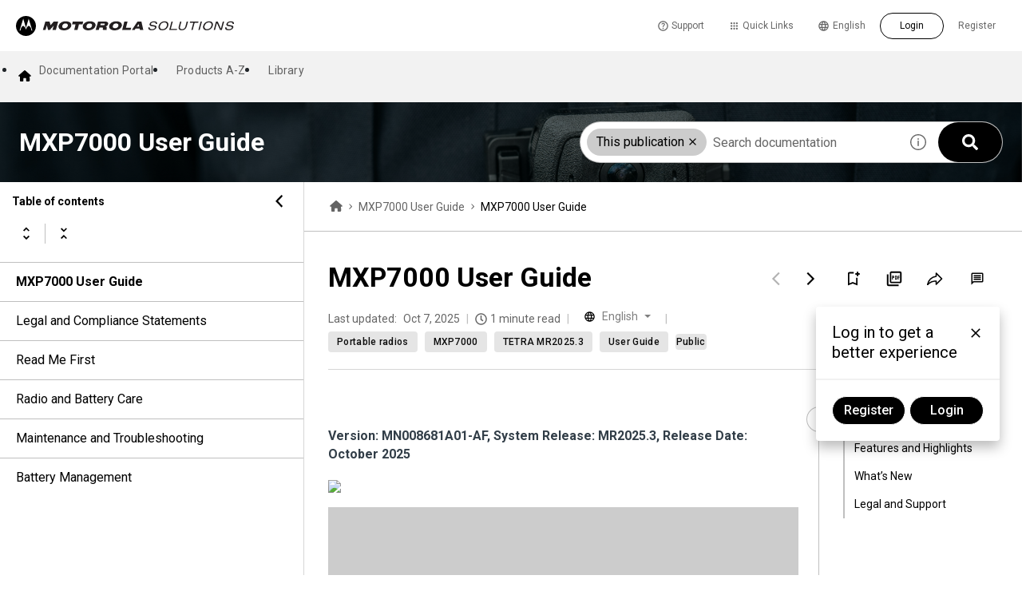

--- FILE ---
content_type: text/html
request_url: https://docs-be.motorolasolutions.com/bundle/77210/raw/resource/enus/articulate/SL_Welcome_Page_MXP7000/main.html
body_size: 5888
content:
<!DOCTYPE html>
<!--
	NOTES:
	1. All tokens are represented by '$' sign in the template.
	2. You can write your code only wherever mentioned.
	3. All occurrences of existing tokens will be replaced by their appropriate values.
	4. Blank lines will be removed automatically.
	5. Remove unnecessary comments before creating your template.
-->
<html>
<head>
<meta charset="UTF-8">
<meta name="authoring-tool" content="Adobe_Animate_CC">
<title>MXP7000</title>
<!-- write your code here -->
<script src="https://code.createjs.com/1.0.0/createjs.min.js"></script>
<script>
(function (cjs, an) {
var p; // shortcut to reference prototypes
var lib={};var ss={};var img={};
lib.ssMetadata = [];
(lib.AnMovieClip = function(){
	this.actionFrames = [];
	this.ignorePause = false;
	this.gotoAndPlay = function(positionOrLabel){
		cjs.MovieClip.prototype.gotoAndPlay.call(this,positionOrLabel);
	}
	this.play = function(){
		cjs.MovieClip.prototype.play.call(this);
	}
	this.gotoAndStop = function(positionOrLabel){
		cjs.MovieClip.prototype.gotoAndStop.call(this,positionOrLabel);
	}
	this.stop = function(){
		cjs.MovieClip.prototype.stop.call(this);
	}
}).prototype = p = new cjs.MovieClip();
// symbols:
(lib._00 = function() {
	this.initialize(img._00);
}).prototype = p = new cjs.Bitmap();
p.nominalBounds = new cjs.Rectangle(0,0,500,1000);
(lib._01 = function() {
	this.initialize(img._01);
}).prototype = p = new cjs.Bitmap();
p.nominalBounds = new cjs.Rectangle(0,0,500,1000);
(lib._02 = function() {
	this.initialize(img._02);
}).prototype = p = new cjs.Bitmap();
p.nominalBounds = new cjs.Rectangle(0,0,500,1000);
(lib._03 = function() {
	this.initialize(img._03);
}).prototype = p = new cjs.Bitmap();
p.nominalBounds = new cjs.Rectangle(0,0,500,1000);
(lib._04 = function() {
	this.initialize(img._04);
}).prototype = p = new cjs.Bitmap();
p.nominalBounds = new cjs.Rectangle(0,0,500,1000);
(lib._05 = function() {
	this.initialize(img._05);
}).prototype = p = new cjs.Bitmap();
p.nominalBounds = new cjs.Rectangle(0,0,500,1000);
(lib._06 = function() {
	this.initialize(img._06);
}).prototype = p = new cjs.Bitmap();
p.nominalBounds = new cjs.Rectangle(0,0,500,1000);
(lib._07 = function() {
	this.initialize(img._07);
}).prototype = p = new cjs.Bitmap();
p.nominalBounds = new cjs.Rectangle(0,0,500,1000);
(lib._08 = function() {
	this.initialize(img._08);
}).prototype = p = new cjs.Bitmap();
p.nominalBounds = new cjs.Rectangle(0,0,500,1000);
(lib._09 = function() {
	this.initialize(img._09);
}).prototype = p = new cjs.Bitmap();
p.nominalBounds = new cjs.Rectangle(0,0,500,1000);
(lib._10 = function() {
	this.initialize(img._10);
}).prototype = p = new cjs.Bitmap();
p.nominalBounds = new cjs.Rectangle(0,0,500,1000);
(lib._11 = function() {
	this.initialize(img._11);
}).prototype = p = new cjs.Bitmap();
p.nominalBounds = new cjs.Rectangle(0,0,500,1000);
(lib._12 = function() {
	this.initialize(img._12);
}).prototype = p = new cjs.Bitmap();
p.nominalBounds = new cjs.Rectangle(0,0,500,1000);
(lib._13 = function() {
	this.initialize(img._13);
}).prototype = p = new cjs.Bitmap();
p.nominalBounds = new cjs.Rectangle(0,0,500,1000);
(lib._14 = function() {
	this.initialize(img._14);
}).prototype = p = new cjs.Bitmap();
p.nominalBounds = new cjs.Rectangle(0,0,500,1000);
(lib._15 = function() {
	this.initialize(img._15);
}).prototype = p = new cjs.Bitmap();
p.nominalBounds = new cjs.Rectangle(0,0,500,1000);
(lib._16 = function() {
	this.initialize(img._16);
}).prototype = p = new cjs.Bitmap();
p.nominalBounds = new cjs.Rectangle(0,0,500,1000);
(lib._17 = function() {
	this.initialize(img._17);
}).prototype = p = new cjs.Bitmap();
p.nominalBounds = new cjs.Rectangle(0,0,500,1000);
(lib._18 = function() {
	this.initialize(img._18);
}).prototype = p = new cjs.Bitmap();
p.nominalBounds = new cjs.Rectangle(0,0,500,1000);
(lib._19 = function() {
	this.initialize(img._19);
}).prototype = p = new cjs.Bitmap();
p.nominalBounds = new cjs.Rectangle(0,0,500,1000);
(lib._20 = function() {
	this.initialize(img._20);
}).prototype = p = new cjs.Bitmap();
p.nominalBounds = new cjs.Rectangle(0,0,500,1000);
(lib._21 = function() {
	this.initialize(img._21);
}).prototype = p = new cjs.Bitmap();
p.nominalBounds = new cjs.Rectangle(0,0,500,1000);
(lib._22 = function() {
	this.initialize(img._22);
}).prototype = p = new cjs.Bitmap();
p.nominalBounds = new cjs.Rectangle(0,0,500,1000);
(lib._23 = function() {
	this.initialize(img._23);
}).prototype = p = new cjs.Bitmap();
p.nominalBounds = new cjs.Rectangle(0,0,500,1000);
(lib._24 = function() {
	this.initialize(img._24);
}).prototype = p = new cjs.Bitmap();
p.nominalBounds = new cjs.Rectangle(0,0,500,1000);
(lib._25 = function() {
	this.initialize(img._25);
}).prototype = p = new cjs.Bitmap();
p.nominalBounds = new cjs.Rectangle(0,0,500,1000);
(lib._26 = function() {
	this.initialize(img._26);
}).prototype = p = new cjs.Bitmap();
p.nominalBounds = new cjs.Rectangle(0,0,500,1000);
(lib._27 = function() {
	this.initialize(img._27);
}).prototype = p = new cjs.Bitmap();
p.nominalBounds = new cjs.Rectangle(0,0,500,1000);
(lib._28 = function() {
	this.initialize(img._28);
}).prototype = p = new cjs.Bitmap();
p.nominalBounds = new cjs.Rectangle(0,0,500,1000);
(lib._29 = function() {
	this.initialize(img._29);
}).prototype = p = new cjs.Bitmap();
p.nominalBounds = new cjs.Rectangle(0,0,500,1000);
(lib._30 = function() {
	this.initialize(img._30);
}).prototype = p = new cjs.Bitmap();
p.nominalBounds = new cjs.Rectangle(0,0,500,1000);
(lib._31 = function() {
	this.initialize(img._31);
}).prototype = p = new cjs.Bitmap();
p.nominalBounds = new cjs.Rectangle(0,0,500,1000);
(lib._32 = function() {
	this.initialize(img._32);
}).prototype = p = new cjs.Bitmap();
p.nominalBounds = new cjs.Rectangle(0,0,500,1000);
(lib._33 = function() {
	this.initialize(img._33);
}).prototype = p = new cjs.Bitmap();
p.nominalBounds = new cjs.Rectangle(0,0,500,1000);
(lib._34 = function() {
	this.initialize(img._34);
}).prototype = p = new cjs.Bitmap();
p.nominalBounds = new cjs.Rectangle(0,0,500,1000);
(lib._35 = function() {
	this.initialize(img._35);
}).prototype = p = new cjs.Bitmap();
p.nominalBounds = new cjs.Rectangle(0,0,500,1000);// helper functions:
function mc_symbol_clone() {
	var clone = this._cloneProps(new this.constructor(this.mode, this.startPosition, this.loop, this.reversed));
	clone.gotoAndStop(this.currentFrame);
	clone.paused = this.paused;
	clone.framerate = this.framerate;
	return clone;
}
function getMCSymbolPrototype(symbol, nominalBounds, frameBounds) {
	var prototype = cjs.extend(symbol, cjs.MovieClip);
	prototype.clone = mc_symbol_clone;
	prototype.nominalBounds = nominalBounds;
	prototype.frameBounds = frameBounds;
	return prototype;
	}
(lib.MV_360_Icon_Big_Blue = function(mode,startPosition,loop,reversed) {
if (loop == null) { loop = true; }
if (reversed == null) { reversed = false; }
	var props = new Object();
	props.mode = mode;
	props.startPosition = startPosition;
	props.labels = {};
	props.loop = loop;
	props.reversed = reversed;
	cjs.MovieClip.apply(this,[props]);
	// Layer_1
	this.shape = new cjs.Shape();
	this.shape.graphics.f("#000000").s().p("AgZAbQgLgLAAgQQAAgOALgMQALgLAOAAQAPAAALALQALAMAAAOQAAAQgLALQgLALgPAAQgOAAgLgLgAgMgMQgFAFgBAHQABAIAFAFQAGAGAGAAQAIAAAGgFQAFgGAAgIQAAgHgFgGQgGgFgIAAQgGAAgGAGg");
	this.shape.setTransform(303,15.625);
	this.shape_1 = new cjs.Shape();
	this.shape_1.graphics.f("#000000").s().p("AgxBXQgRgXAAgtIAAgjQAAgvAQgXQAQgWAiAAQAigBARAWQAQAWAAAvIAAAiQAAAvgQAXQgQAYgjAAQghAAgQgXgAgdhHQgKAQAAAgIAAArQAAAiAKARQAKAQATABQAUgBAKgPQAKgQAAghIAAgsQAAgigKgPQgJgQgVgBQgUAAgJAQg");
	this.shape_1.setTransform(289.025,22.8);
	this.shape_2 = new cjs.Shape();
	this.shape_2.graphics.f("#000000").s().p("[base64]");
	this.shape_2.setTransform(272.475,22.925);
	this.shape_3 = new cjs.Shape();
	this.shape_3.graphics.f("#000000").s().p("[base64]");
	this.shape_3.setTransform(255.15,22.8);
	this.shape_4 = new cjs.Shape();
	this.shape_4.graphics.f().s("#CCCCCC").ss(3,1,1).p("A2JnpIA+BEQgEAFgDAGQgTAcgNAcQgkBMAABQQAAAcAFAcQARBzBZBxQBuCJDDBxQDHByEAA/QEMBEEjAAQElAAEOhEQD+g/[base64]");
	this.shape_4.setTransform(143.3,106.1);
	this.shape_5 = new cjs.Shape();
	this.shape_5.graphics.f("rgba(0,95,190,0.2)").s().p("ArQENQkrhwgBidQABidErhvQErhvGlAAQGnAAEqBvQErBvAACdQAACdkrBwQkqBvmnAAQmlAAkrhvg");
	this.shape_5.setTransform(142.95,86);
	this.shape_6 = new cjs.Shape();
	this.shape_6.graphics.f("#005FBE").s().p("AovIAQkAg+jHhyQjDhxhuiJQhZhxgRhzQgFgcABgcQgBhQAlhMQAMgdATgbIAHgMIg+hDIgEgGIgLgLIFlhKIhwFPIhIhMQgjA8AAA/QgBAcAIAbQASBLBEBHQBhBkCsBPQC7BVDvAtQDyAtEIAAQEKAADxgtQDwgtC7hVQCshPBghkQBDhHAShMQAHgbgBgbQABg/ghg8IhHBMIhxlPIE0BAIAEABIAsAJIgKALIgGAGIg+BDIAIAMQATAbAOAdQAkBMAABQQAAAcgEAcQgSBzhbBxQhrCJjDBxQjIByj/A+QkNBFklAAQkiAAkNhFg");
	this.shape_6.setTransform(143.3,106.1);
	this.timeline.addTween(cjs.Tween.get({}).to({state:[{t:this.shape_6},{t:this.shape_5},{t:this.shape_4},{t:this.shape_3},{t:this.shape_2},{t:this.shape_1},{t:this.shape}]}).wait(1));
	this._renderFirstFrame();
}).prototype = getMCSymbolPrototype(lib.MV_360_Icon_Big_Blue, new cjs.Rectangle(-1.5,0,357.1,165.7), null);
(lib.BTN_Hit_Area = function(mode,startPosition,loop,reversed) {
if (loop == null) { loop = true; }
if (reversed == null) { reversed = false; }
	var props = new Object();
	props.mode = mode;
	props.startPosition = startPosition;
	props.labels = {};
	props.loop = loop;
	props.reversed = reversed;
	cjs.MovieClip.apply(this,[props]);
	// Layer 1
	this.shape = new cjs.Shape();
	this.shape.graphics.f("#0066CC").s().p("Eg+fAu4MAAAhdvMB8/AAAMAAABdvg");
	this.shape.setTransform(400,300);
	this.shape._off = true;
	this.timeline.addTween(cjs.Tween.get(this.shape).wait(3).to({_off:false},0).wait(1));
	this._renderFirstFrame();
}).prototype = p = new cjs.MovieClip();
p.nominalBounds = new cjs.Rectangle(0,0,800,600);
// stage content:
(lib.MXP7000_WelcomePage = function(mode,startPosition,loop,reversed) {
if (loop == null) { loop = true; }
if (reversed == null) { reversed = false; }
	var props = new Object();
	props.mode = mode;
	props.startPosition = startPosition;
	props.labels = {};
	props.loop = loop;
	props.reversed = reversed;
	cjs.MovieClip.apply(this,[props]);
	this.actionFrames = [0];
	// timeline functions:
	this.frame_0 = function() {
		this.stop();
		createjs.Touch.enable(stage); 
		// Script to rotate on drag
		var self = this;
		if(this.inited==null){
			stage.addEventListener("mousedown",mouse_pressed);
			var startX = 0;
			var startFrame = 0;
			self.inited = true;
		}
		function mouse_pressed(e){
			startX = e.stageX;
			startFrame = self.currentFrame;
			stage.addEventListener("pressup",mouse_released);
			stage.addEventListener("pressmove",mouse_moved);
		}
		function mouse_released(e){
			stage.removeEventListener("pressup",mouse_released);
			stage.removeEventListener("pressmove",mouse_moved);
		}
		function mouse_moved(e){
			var f;
			var changeX = e.stageX - startX
			f = startFrame + Math.round(changeX/25);
			if(f<0) f = f + 36;
			if(f>=37) f = f - 36;
			self.gotoAndStop(f);
		}
	}
	// actions tween:
	this.timeline.addTween(cjs.Tween.get(this).call(this.frame_0).wait(36));
	// dragHitArea
	this.hit_area = new lib.BTN_Hit_Area();
	this.hit_area.name = "hit_area";
	this.hit_area.setTransform(296.9,213.1,1,1,0,0,0,296.9,213.1);
	new cjs.ButtonHelper(this.hit_area, 0, 1, 2, false, new lib.BTN_Hit_Area(), 3);
	this.timeline.addTween(cjs.Tween.get(this.hit_area).wait(36));
	// Radio (mask)
	var mask = new cjs.Shape();
	mask._off = true;
	mask.graphics.p("Eg+fAu4MAAAhdvMB8/AAAMAAABdvg");
	mask.setTransform(400,300);
	// Layer_2
	this.instance = new lib._00();
	this.instance.setTransform(275,10,0.52,0.52);
	this.instance_1 = new lib._01();
	this.instance_1.setTransform(275,10,0.52,0.52);
	this.instance_2 = new lib._02();
	this.instance_2.setTransform(275,10,0.52,0.52);
	this.instance_3 = new lib._03();
	this.instance_3.setTransform(275,10,0.52,0.52);
	this.instance_4 = new lib._04();
	this.instance_4.setTransform(275,10,0.52,0.52);
	this.instance_5 = new lib._05();
	this.instance_5.setTransform(275,10,0.52,0.52);
	this.instance_6 = new lib._06();
	this.instance_6.setTransform(275,10,0.52,0.52);
	this.instance_7 = new lib._07();
	this.instance_7.setTransform(275,10,0.52,0.52);
	this.instance_8 = new lib._08();
	this.instance_8.setTransform(275,10,0.52,0.52);
	this.instance_9 = new lib._09();
	this.instance_9.setTransform(275,10,0.52,0.52);
	this.instance_10 = new lib._10();
	this.instance_10.setTransform(275,10,0.52,0.52);
	this.instance_11 = new lib._11();
	this.instance_11.setTransform(275,10,0.52,0.52);
	this.instance_12 = new lib._12();
	this.instance_12.setTransform(275,10,0.52,0.52);
	this.instance_13 = new lib._13();
	this.instance_13.setTransform(275,10,0.52,0.52);
	this.instance_14 = new lib._14();
	this.instance_14.setTransform(275,10,0.52,0.52);
	this.instance_15 = new lib._15();
	this.instance_15.setTransform(275,10,0.52,0.52);
	this.instance_16 = new lib._16();
	this.instance_16.setTransform(275,10,0.52,0.52);
	this.instance_17 = new lib._17();
	this.instance_17.setTransform(275,10,0.52,0.52);
	this.instance_18 = new lib._18();
	this.instance_18.setTransform(275,10,0.52,0.52);
	this.instance_19 = new lib._19();
	this.instance_19.setTransform(275,10,0.52,0.52);
	this.instance_20 = new lib._20();
	this.instance_20.setTransform(275,10,0.52,0.52);
	this.instance_21 = new lib._21();
	this.instance_21.setTransform(275,10,0.52,0.52);
	this.instance_22 = new lib._22();
	this.instance_22.setTransform(275,10,0.52,0.52);
	this.instance_23 = new lib._23();
	this.instance_23.setTransform(275,10,0.52,0.52);
	this.instance_24 = new lib._24();
	this.instance_24.setTransform(275,10,0.52,0.52);
	this.instance_25 = new lib._25();
	this.instance_25.setTransform(275,10,0.52,0.52);
	this.instance_26 = new lib._26();
	this.instance_26.setTransform(275,10,0.52,0.52);
	this.instance_27 = new lib._27();
	this.instance_27.setTransform(275,10,0.52,0.52);
	this.instance_28 = new lib._28();
	this.instance_28.setTransform(275,10,0.52,0.52);
	this.instance_29 = new lib._29();
	this.instance_29.setTransform(275,10,0.52,0.52);
	this.instance_30 = new lib._30();
	this.instance_30.setTransform(275,10,0.52,0.52);
	this.instance_31 = new lib._31();
	this.instance_31.setTransform(275,10,0.52,0.52);
	this.instance_32 = new lib._32();
	this.instance_32.setTransform(275,10,0.52,0.52);
	this.instance_33 = new lib._33();
	this.instance_33.setTransform(275,10,0.52,0.52);
	this.instance_34 = new lib._34();
	this.instance_34.setTransform(275,10,0.52,0.52);
	this.instance_35 = new lib._35();
	this.instance_35.setTransform(275,10,0.52,0.52);
	var maskedShapeInstanceList = [this.instance,this.instance_1,this.instance_2,this.instance_3,this.instance_4,this.instance_5,this.instance_6,this.instance_7,this.instance_8,this.instance_9,this.instance_10,this.instance_11,this.instance_12,this.instance_13,this.instance_14,this.instance_15,this.instance_16,this.instance_17,this.instance_18,this.instance_19,this.instance_20,this.instance_21,this.instance_22,this.instance_23,this.instance_24,this.instance_25,this.instance_26,this.instance_27,this.instance_28,this.instance_29,this.instance_30,this.instance_31,this.instance_32,this.instance_33,this.instance_34,this.instance_35];
	for(var shapedInstanceItr = 0; shapedInstanceItr < maskedShapeInstanceList.length; shapedInstanceItr++) {
		maskedShapeInstanceList[shapedInstanceItr].mask = mask;
	}
	this.timeline.addTween(cjs.Tween.get({}).to({state:[{t:this.instance}]}).to({state:[{t:this.instance_1}]},1).to({state:[{t:this.instance_2}]},1).to({state:[{t:this.instance_3}]},1).to({state:[{t:this.instance_4}]},1).to({state:[{t:this.instance_5}]},1).to({state:[{t:this.instance_6}]},1).to({state:[{t:this.instance_7}]},1).to({state:[{t:this.instance_8}]},1).to({state:[{t:this.instance_9}]},1).to({state:[{t:this.instance_10}]},1).to({state:[{t:this.instance_11}]},1).to({state:[{t:this.instance_12}]},1).to({state:[{t:this.instance_13}]},1).to({state:[{t:this.instance_14}]},1).to({state:[{t:this.instance_15}]},1).to({state:[{t:this.instance_16}]},1).to({state:[{t:this.instance_17}]},1).to({state:[{t:this.instance_18}]},1).to({state:[{t:this.instance_19}]},1).to({state:[{t:this.instance_20}]},1).to({state:[{t:this.instance_21}]},1).to({state:[{t:this.instance_22}]},1).to({state:[{t:this.instance_23}]},1).to({state:[{t:this.instance_24}]},1).to({state:[{t:this.instance_25}]},1).to({state:[{t:this.instance_26}]},1).to({state:[{t:this.instance_27}]},1).to({state:[{t:this.instance_28}]},1).to({state:[{t:this.instance_29}]},1).to({state:[{t:this.instance_30}]},1).to({state:[{t:this.instance_31}]},1).to({state:[{t:this.instance_32}]},1).to({state:[{t:this.instance_33}]},1).to({state:[{t:this.instance_34}]},1).to({state:[{t:this.instance_35}]},1).wait(1));
	// BG
	this.instance_36 = new lib.MV_360_Icon_Big_Blue();
	this.instance_36.setTransform(259.2,405.6);
	this.shape = new cjs.Shape();
	this.shape.graphics.f("#FFFFFF").s().p("Eg+fAu4MAAAhdvMB8/AAAMAAABdvg");
	this.shape.setTransform(400,300);
	this.timeline.addTween(cjs.Tween.get({}).to({state:[{t:this.shape},{t:this.instance_36}]}).wait(36));
	this._renderFirstFrame();
}).prototype = p = new lib.AnMovieClip();
p.nominalBounds = new cjs.Rectangle(400,300,400,300);
// library properties:
lib.properties = {
	id: 'F95BBEF1BC644A2E918FD6080AF1B8F9',
	width: 800,
	height: 600,
	fps: 24,
	color: "#CCCCCC",
	opacity: 1.00,
	manifest: [
		{src:"images/_00.png", id:"_00"},
		{src:"images/_01.png", id:"_01"},
		{src:"images/_02.png", id:"_02"},
		{src:"images/_03.png", id:"_03"},
		{src:"images/_04.png", id:"_04"},
		{src:"images/_05.png", id:"_05"},
		{src:"images/_06.png", id:"_06"},
		{src:"images/_07.png", id:"_07"},
		{src:"images/_08.png", id:"_08"},
		{src:"images/_09.png", id:"_09"},
		{src:"images/_10.png", id:"_10"},
		{src:"images/_11.png", id:"_11"},
		{src:"images/_12.png", id:"_12"},
		{src:"images/_13.png", id:"_13"},
		{src:"images/_14.png", id:"_14"},
		{src:"images/_15.png", id:"_15"},
		{src:"images/_16.png", id:"_16"},
		{src:"images/_17.png", id:"_17"},
		{src:"images/_18.png", id:"_18"},
		{src:"images/_19.png", id:"_19"},
		{src:"images/_20.png", id:"_20"},
		{src:"images/_21.png", id:"_21"},
		{src:"images/_22.png", id:"_22"},
		{src:"images/_23.png", id:"_23"},
		{src:"images/_24.png", id:"_24"},
		{src:"images/_25.png", id:"_25"},
		{src:"images/_26.png", id:"_26"},
		{src:"images/_27.png", id:"_27"},
		{src:"images/_28.png", id:"_28"},
		{src:"images/_29.png", id:"_29"},
		{src:"images/_30.png", id:"_30"},
		{src:"images/_31.png", id:"_31"},
		{src:"images/_32.png", id:"_32"},
		{src:"images/_33.png", id:"_33"},
		{src:"images/_34.png", id:"_34"},
		{src:"images/_35.png", id:"_35"}
	],
	preloads: []
};
// bootstrap callback support:
(lib.Stage = function(canvas) {
	createjs.Stage.call(this, canvas);
}).prototype = p = new createjs.Stage();
p.setAutoPlay = function(autoPlay) {
	this.tickEnabled = autoPlay;
}
p.play = function() { this.tickEnabled = true; this.getChildAt(0).gotoAndPlay(this.getTimelinePosition()) }
p.stop = function(ms) { if(ms) this.seek(ms); this.tickEnabled = false; }
p.seek = function(ms) { this.tickEnabled = true; this.getChildAt(0).gotoAndStop(lib.properties.fps * ms / 1000); }
p.getDuration = function() { return this.getChildAt(0).totalFrames / lib.properties.fps * 1000; }
p.getTimelinePosition = function() { return this.getChildAt(0).currentFrame / lib.properties.fps * 1000; }
an.bootcompsLoaded = an.bootcompsLoaded || [];
if(!an.bootstrapListeners) {
	an.bootstrapListeners=[];
}
an.bootstrapCallback=function(fnCallback) {
	an.bootstrapListeners.push(fnCallback);
	if(an.bootcompsLoaded.length > 0) {
		for(var i=0; i<an.bootcompsLoaded.length; ++i) {
			fnCallback(an.bootcompsLoaded[i]);
		}
	}
};
an.compositions = an.compositions || {};
an.compositions['F95BBEF1BC644A2E918FD6080AF1B8F9'] = {
	getStage: function() { return exportRoot.stage; },
	getLibrary: function() { return lib; },
	getSpriteSheet: function() { return ss; },
	getImages: function() { return img; }
};
an.compositionLoaded = function(id) {
	an.bootcompsLoaded.push(id);
	for(var j=0; j<an.bootstrapListeners.length; j++) {
		an.bootstrapListeners[j](id);
	}
}
an.getComposition = function(id) {
	return an.compositions[id];
}
an.makeResponsive = function(isResp, respDim, isScale, scaleType, domContainers) {		
	var lastW, lastH, lastS=1;		
	window.addEventListener('resize', resizeCanvas);		
	resizeCanvas();		
	function resizeCanvas() {			
		var w = lib.properties.width, h = lib.properties.height;			
		var iw = window.innerWidth, ih=window.innerHeight;			
		var pRatio = window.devicePixelRatio || 1, xRatio=iw/w, yRatio=ih/h, sRatio=1;			
		if(isResp) {                
			if((respDim=='width'&&lastW==iw) || (respDim=='height'&&lastH==ih)) {                    
				sRatio = lastS;                
			}				
			else if(!isScale) {					
				if(iw<w || ih<h)						
					sRatio = Math.min(xRatio, yRatio);				
			}				
			else if(scaleType==1) {					
				sRatio = Math.min(xRatio, yRatio);				
			}				
			else if(scaleType==2) {					
				sRatio = Math.max(xRatio, yRatio);				
			}			
		}
		domContainers[0].width = w * pRatio * sRatio;			
		domContainers[0].height = h * pRatio * sRatio;
		domContainers.forEach(function(container) {				
			container.style.width = w * sRatio + 'px';				
			container.style.height = h * sRatio + 'px';			
		});
		stage.scaleX = pRatio*sRatio;			
		stage.scaleY = pRatio*sRatio;
		lastW = iw; lastH = ih; lastS = sRatio;            
		stage.tickOnUpdate = false;            
		stage.update();            
		stage.tickOnUpdate = true;		
	}
}
an.handleSoundStreamOnTick = function(event) {
	if(!event.paused){
		var stageChild = stage.getChildAt(0);
		if(!stageChild.paused || stageChild.ignorePause){
			stageChild.syncStreamSounds();
		}
	}
}
an.handleFilterCache = function(event) {
	if(!event.paused){
		var target = event.target;
		if(target){
			if(target.filterCacheList){
				for(var index = 0; index < target.filterCacheList.length ; index++){
					var cacheInst = target.filterCacheList[index];
					if((cacheInst.startFrame <= target.currentFrame) && (target.currentFrame <= cacheInst.endFrame)){
						cacheInst.instance.cache(cacheInst.x, cacheInst.y, cacheInst.w, cacheInst.h);
					}
				}
			}
		}
	}
}
})(createjs = createjs||{}, AdobeAn = AdobeAn||{});
var createjs, AdobeAn;
</script>
<script>
var canvas, stage, exportRoot, anim_container, dom_overlay_container, fnStartAnimation;
function init() {
	canvas = document.getElementById("canvas");
	anim_container = document.getElementById("animation_container");
	dom_overlay_container = document.getElementById("dom_overlay_container");
	var comp=AdobeAn.getComposition("F95BBEF1BC644A2E918FD6080AF1B8F9");
	var lib=comp.getLibrary();
	var loader = new createjs.LoadQueue(false);
	loader.addEventListener("fileload", function(evt){handleFileLoad(evt,comp)});
	loader.addEventListener("complete", function(evt){handleComplete(evt,comp)});
	var lib=comp.getLibrary();
	loader.loadManifest(lib.properties.manifest);
}
function handleFileLoad(evt, comp) {
	var images=comp.getImages();	
	if (evt && (evt.item.type == "image")) { images[evt.item.id] = evt.result; }	
}
function handleComplete(evt,comp) {
	//This function is always called, irrespective of the content. You can use the variable "stage" after it is created in token create_stage.
	var lib=comp.getLibrary();
	var ss=comp.getSpriteSheet();
	var queue = evt.target;
	var ssMetadata = lib.ssMetadata;
	for(i=0; i<ssMetadata.length; i++) {
		ss[ssMetadata[i].name] = new createjs.SpriteSheet( {"images": [queue.getResult(ssMetadata[i].name)], "frames": ssMetadata[i].frames} )
	}
	var preloaderDiv = document.getElementById("_preload_div_");
	preloaderDiv.style.display = 'none';
	canvas.style.display = 'block';
	exportRoot = new lib.MXP7000_WelcomePage();
	stage = new lib.Stage(canvas);
	stage.enableMouseOver();	
	//Registers the "tick" event listener.
	fnStartAnimation = function() {
		stage.addChild(exportRoot);
		createjs.Ticker.framerate = lib.properties.fps;
		createjs.Ticker.addEventListener("tick", stage);
	}	    
	//Code to support hidpi screens and responsive scaling.
	AdobeAn.makeResponsive(true,'both',true,1,[canvas,preloaderDiv,anim_container,dom_overlay_container]);	
	AdobeAn.compositionLoaded(lib.properties.id);
	fnStartAnimation();
}
</script>
<!-- write your code here -->
</head>
<body onload="init();" style="margin:0px;">
	<div id="animation_container" style="background-color:rgba(204, 204, 204, 1.00); width:800px; height:600px">
		<canvas id="canvas" width="800" height="600" style="position: absolute; display: none; background-color:rgba(204, 204, 204, 1.00);"></canvas>
		<div id="dom_overlay_container" style="pointer-events:none; overflow:hidden; width:800px; height:600px; position: absolute; left: 0px; top: 0px; display: none;">
		</div>
	</div>
    <div id='_preload_div_' style='position:absolute; top:0; left:0; display: inline-block; height:600px; width: 800px; text-align: center;'>	<span style='display: inline-block; height: 100%; vertical-align: middle;'></span>	<img src=images/_preloader.gif style='vertical-align: middle; max-height: 100%'/></div>
<script type="text/javascript" src="/_Incapsula_Resource?SWJIYLWA=719d34d31c8e3a6e6fffd425f7e032f3&ns=11&cb=2103734720" async></script></body>
</html>

--- FILE ---
content_type: application/javascript
request_url: https://docs.motorolasolutions.com/_Incapsula_Resource?SWJIYLWA=719d34d31c8e3a6e6fffd425f7e032f3&ns=1&cb=2101174696
body_size: 20170
content:
var _0x79b7=['\x77\x71\x62\x44\x72\x6a\x52\x41\x4b\x67\x59\x3d','\x77\x34\x77\x70\x77\x72\x41\x3d','\x77\x6f\x4d\x79\x77\x6f\x38\x43\x55\x73\x4b\x79\x4f\x31\x72\x43\x6b\x63\x4f\x56','\x77\x72\x56\x6f\x77\x72\x44\x44\x67\x79\x37\x44\x6e\x78\x46\x64\x4c\x38\x4b\x37','\x77\x70\x6a\x44\x73\x32\x45\x3d','\x77\x37\x39\x61\x51\x38\x4f\x53\x77\x34\x78\x4a','\x77\x37\x62\x44\x75\x4d\x4f\x78\x56\x38\x4b\x6e\x77\x71\x70\x43\x77\x34\x67\x3d','\x77\x70\x5a\x49\x50\x51\x3d\x3d','\x45\x63\x4f\x36\x77\x37\x46\x35\x77\x36\x37\x43\x6c\x56\x38\x45\x77\x34\x70\x73\x77\x36\x55\x78\x77\x70\x76\x43\x72\x38\x4b\x71\x64\x63\x4f\x48\x59\x73\x4f\x36\x77\x71\x72\x44\x69\x38\x4b\x33\x41\x4d\x4f\x62\x62\x63\x4f\x7a\x4c\x73\x4f\x34\x77\x71\x58\x43\x68\x63\x4f\x58\x42\x51\x4e\x36\x48\x67\x68\x69\x4d\x73\x4f\x75\x66\x77\x3d\x3d','\x77\x35\x2f\x44\x6e\x73\x4b\x45','\x77\x34\x63\x56\x51\x69\x76\x43\x6d\x6a\x4d\x2f\x77\x72\x77\x3d','\x77\x35\x41\x42\x5a\x51\x3d\x3d','\x59\x33\x58\x43\x76\x32\x50\x43\x69\x67\x3d\x3d','\x77\x35\x2f\x44\x74\x38\x4b\x4d\x42\x68\x6f\x67','\x77\x35\x5a\x4a\x59\x46\x34\x3d','\x77\x37\x35\x65\x58\x51\x3d\x3d','\x77\x71\x45\x50\x65\x67\x3d\x3d','\x77\x35\x48\x43\x76\x38\x4b\x38\x77\x70\x59\x3d','\x77\x36\x6a\x43\x6e\x69\x6b\x3d','\x52\x73\x4f\x42\x77\x72\x51\x54','\x58\x63\x4b\x79\x77\x71\x6b\x3d','\x61\x48\x45\x4e','\x77\x72\x73\x4f\x61\x77\x3d\x3d','\x58\x45\x4d\x6d\x77\x36\x37\x43\x70\x58\x73\x3d','\x77\x72\x37\x43\x74\x56\x6e\x44\x75\x53\x58\x43\x74\x51\x3d\x3d','\x77\x70\x66\x43\x74\x4d\x4b\x38\x77\x70\x39\x39\x53\x6a\x54\x43\x69\x51\x3d\x3d','\x77\x34\x77\x70\x77\x35\x4d\x3d','\x77\x34\x7a\x44\x6d\x63\x4b\x56\x43\x73\x4b\x37\x48\x77\x62\x43\x70\x47\x4c\x44\x72\x41\x3d\x3d','\x77\x70\x2f\x43\x71\x67\x51\x3d','\x77\x71\x4a\x44\x48\x4d\x4b\x48\x77\x34\x51\x56\x77\x35\x37\x44\x6b\x4d\x4f\x6d\x77\x34\x37\x44\x71\x38\x4b\x58\x63\x38\x4f\x57\x77\x72\x77\x50\x58\x52\x54\x43\x69\x63\x4f\x43\x64\x63\x4b\x75\x41\x48\x6e\x44\x6a\x47\x31\x37\x43\x73\x4f\x38\x77\x34\x59\x68','\x62\x58\x4d\x4d','\x54\x6e\x62\x43\x6e\x41\x3d\x3d','\x77\x37\x55\x72\x62\x51\x3d\x3d','\x77\x36\x76\x43\x75\x53\x38\x3d','\x77\x6f\x64\x4c\x4f\x51\x3d\x3d','\x77\x71\x5a\x63\x61\x41\x3d\x3d','\x63\x38\x4f\x7a\x77\x71\x63\x3d','\x77\x35\x34\x6c\x63\x41\x3d\x3d','\x61\x63\x4b\x4f\x77\x6f\x35\x6f','\x65\x38\x4b\x63\x77\x70\x41\x3d','\x77\x34\x30\x6d\x5a\x67\x3d\x3d','\x58\x38\x4f\x5a\x77\x70\x76\x43\x6f\x51\x3d\x3d','\x77\x35\x55\x46\x4e\x6e\x48\x43\x6d\x41\x30\x6a\x77\x71\x6e\x43\x6d\x38\x4b\x57\x77\x36\x46\x47\x77\x34\x62\x44\x73\x38\x4f\x47\x77\x35\x50\x44\x6b\x38\x4b\x33\x77\x72\x34\x70\x77\x70\x76\x43\x71\x38\x4b\x67\x77\x71\x4e\x61\x4c\x63\x4b\x70\x77\x36\x62\x43\x69\x45\x50\x44\x72\x6c\x67\x38\x77\x34\x41\x4b\x43\x56\x37\x43\x6b\x45\x72\x44\x6f\x41\x3d\x3d','\x63\x73\x4b\x49\x77\x72\x38\x3d','\x77\x70\x6e\x44\x72\x33\x49\x3d','\x51\x46\x4d\x37\x77\x36\x45\x3d','\x77\x72\x56\x76\x77\x72\x37\x44\x6d\x67\x54\x44\x6c\x51\x3d\x3d','\x77\x37\x59\x52\x65\x41\x3d\x3d','\x62\x4d\x4b\x5a\x77\x34\x49\x3d','\x51\x63\x4b\x4e\x77\x71\x55\x3d','\x77\x71\x72\x44\x69\x46\x77\x3d','\x53\x6e\x42\x61\x77\x34\x78\x6c\x77\x6f\x62\x44\x70\x73\x4f\x57','\x77\x6f\x72\x43\x67\x30\x62\x43\x72\x51\x3d\x3d','\x55\x67\x70\x4c\x77\x71\x50\x43\x6d\x30\x7a\x44\x72\x41\x3d\x3d','\x59\x68\x78\x58','\x65\x38\x4f\x77\x41\x63\x4b\x69\x41\x30\x5a\x69','\x77\x34\x6a\x44\x76\x73\x4f\x6c','\x77\x70\x54\x43\x6b\x63\x4b\x52\x41\x4d\x4b\x49\x47\x52\x44\x43\x70\x46\x44\x43\x70\x51\x3d\x3d','\x61\x69\x77\x4d\x77\x71\x33\x43\x73\x63\x4b\x7a\x77\x35\x62\x43\x70\x6b\x58\x44\x76\x73\x4f\x37','\x77\x6f\x44\x43\x71\x4d\x4b\x39','\x42\x38\x4f\x56\x53\x41\x3d\x3d','\x77\x34\x38\x31\x77\x6f\x6e\x43\x6e\x67\x3d\x3d','\x66\x43\x73\x45','\x77\x70\x4e\x65\x41\x7a\x73\x44\x57\x41\x3d\x3d','\x52\x63\x4f\x44\x77\x6f\x48\x43\x70\x77\x3d\x3d','\x5a\x44\x56\x35','\x53\x67\x4e\x48','\x77\x34\x50\x44\x76\x44\x54\x44\x6e\x48\x66\x43\x71\x51\x3d\x3d','\x77\x71\x54\x43\x70\x6b\x45\x3d','\x62\x73\x4b\x4e\x77\x72\x51\x3d','\x77\x6f\x37\x43\x70\x73\x4b\x6a\x44\x7a\x44\x44\x70\x38\x4b\x57\x4f\x48\x50\x43\x75\x4d\x4b\x6b','\x77\x37\x45\x33\x5a\x6b\x6a\x44\x76\x38\x4b\x59\x43\x67\x6f\x3d','\x49\x4d\x4f\x62\x59\x4d\x4f\x45\x77\x37\x6e\x43\x75\x56\x6b\x73\x58\x7a\x39\x4d','\x65\x69\x59\x70\x77\x70\x58\x43\x67\x73\x4b\x48\x77\x34\x66\x43\x70\x67\x3d\x3d','\x77\x72\x6e\x44\x67\x42\x49\x3d','\x53\x63\x4b\x76\x77\x72\x6f\x3d','\x66\x38\x4b\x2b\x77\x71\x4d\x3d','\x77\x6f\x6e\x44\x6e\x53\x38\x3d','\x4e\x54\x46\x65\x77\x34\x67\x3d','\x77\x37\x49\x33\x63\x47\x6e\x44\x73\x63\x4b\x53\x43\x67\x3d\x3d','\x64\x4d\x4b\x61\x77\x6f\x38\x3d','\x77\x34\x64\x48\x57\x79\x42\x43\x54\x43\x4d\x33\x50\x32\x76\x44\x6a\x4d\x4f\x41\x77\x35\x6a\x44\x71\x73\x4b\x46\x4c\x32\x37\x43\x68\x38\x4b\x6c','\x55\x58\x66\x43\x6f\x57\x76\x43\x68\x77\x3d\x3d','\x65\x73\x4b\x4c\x77\x36\x41\x3d','\x62\x38\x4f\x67\x46\x38\x4b\x46\x48\x6c\x6b\x3d','\x57\x73\x4b\x6c\x77\x72\x4c\x43\x6f\x38\x4f\x33\x77\x36\x6f\x3d','\x5a\x48\x6f\x30\x52\x79\x62\x43\x6f\x51\x3d\x3d','\x47\x63\x4f\x78\x52\x77\x3d\x3d','\x77\x34\x38\x45\x62\x51\x3d\x3d','\x77\x35\x41\x30\x77\x6f\x54\x43\x6c\x52\x39\x33\x77\x36\x33\x44\x6b\x32\x63\x3d','\x77\x72\x55\x61\x51\x46\x38\x46\x5a\x67\x3d\x3d','\x64\x38\x4f\x57\x77\x71\x41\x3d','\x77\x6f\x37\x44\x70\x73\x4b\x51\x46\x41\x73\x3d','\x77\x6f\x52\x46\x5a\x38\x4b\x49\x77\x71\x41\x42','\x64\x73\x4f\x34\x41\x67\x3d\x3d','\x61\x63\x4b\x31\x77\x6f\x4d\x3d','\x43\x38\x4b\x6d\x77\x72\x33\x43\x71\x4d\x4f\x77\x77\x36\x63\x3d','\x51\x73\x4f\x52\x58\x67\x3d\x3d','\x77\x35\x58\x43\x70\x4d\x4f\x78','\x77\x70\x4c\x44\x6c\x38\x4b\x56\x46\x4d\x4b\x4c\x46\x51\x3d\x3d','\x61\x43\x49\x6e\x77\x70\x58\x43\x67\x41\x3d\x3d','\x64\x30\x33\x43\x6d\x41\x3d\x3d','\x77\x70\x7a\x44\x73\x48\x45\x3d','\x77\x72\x6a\x43\x72\x6c\x2f\x44\x72\x7a\x66\x43\x72\x73\x4f\x64\x77\x36\x2f\x43\x68\x77\x3d\x3d','\x77\x34\x6b\x2f\x77\x6f\x37\x43\x6c\x77\x31\x32','\x4d\x46\x48\x43\x6d\x77\x3d\x3d','\x66\x4d\x4f\x6d\x77\x72\x59\x3d','\x77\x6f\x62\x43\x6f\x38\x4f\x31\x4e\x38\x4b\x64\x77\x35\x46\x4c\x59\x73\x4f\x2b\x77\x6f\x63\x3d','\x55\x38\x4f\x36\x77\x71\x4d\x3d','\x54\x73\x4b\x74\x77\x70\x45\x3d','\x77\x70\x37\x44\x6e\x63\x4f\x72\x45\x53\x49\x3d','\x77\x6f\x58\x44\x6e\x6c\x70\x65\x77\x6f\x50\x43\x6d\x67\x3d\x3d','\x47\x4d\x4b\x4e\x4e\x77\x3d\x3d','\x77\x72\x70\x69\x53\x67\x3d\x3d','\x77\x36\x7a\x44\x71\x69\x34\x3d','\x77\x6f\x74\x55\x50\x69\x67\x46\x57\x58\x34\x73','\x77\x36\x7a\x43\x6f\x51\x34\x3d','\x4a\x63\x4b\x45\x77\x6f\x33\x43\x6d\x51\x42\x4d\x77\x37\x73\x6c\x47\x52\x49\x6d\x77\x71\x33\x43\x76\x63\x4b\x30\x77\x72\x38\x33','\x64\x4d\x4b\x43\x77\x6f\x4c\x43\x6b\x42\x70\x4c','\x54\x63\x4f\x4b\x61\x77\x3d\x3d','\x54\x56\x44\x43\x69\x77\x3d\x3d','\x77\x6f\x39\x58\x47\x44\x73\x65\x58\x6b\x38\x75\x63\x32\x50\x43\x6e\x73\x4f\x53\x77\x70\x7a\x44\x76\x38\x4f\x62\x50\x53\x38\x3d','\x77\x34\x6a\x43\x6e\x31\x54\x44\x75\x38\x4b\x30\x77\x34\x45\x79\x58\x38\x4f\x31','\x52\x73\x4f\x47\x77\x70\x37\x43\x70\x67\x6f\x3d','\x77\x71\x6b\x62\x65\x41\x3d\x3d','\x77\x34\x50\x44\x76\x73\x4b\x58\x42\x67\x63\x6d\x4f\x77\x3d\x3d','\x42\x6d\x50\x43\x6a\x63\x4b\x57\x77\x70\x76\x43\x69\x51\x3d\x3d','\x77\x35\x72\x44\x67\x41\x54\x43\x75\x73\x4f\x47\x77\x71\x48\x43\x75\x63\x4b\x65\x41\x51\x3d\x3d','\x77\x35\x7a\x44\x67\x63\x4b\x59\x45\x63\x4b\x4d','\x52\x73\x4b\x73\x77\x71\x6e\x43\x6f\x38\x4f\x71\x77\x36\x7a\x43\x6b\x77\x3d\x3d','\x77\x6f\x76\x43\x6f\x4d\x4b\x68\x47\x53\x72\x44\x74\x4d\x4b\x4f\x50\x67\x3d\x3d','\x77\x71\x4e\x67\x63\x51\x3d\x3d','\x59\x4d\x4b\x62\x77\x70\x56\x33\x77\x36\x6c\x54\x52\x41\x3d\x3d','\x4e\x73\x4f\x61\x61\x73\x4f\x53\x77\x36\x76\x43\x6f\x6b\x49\x71\x54\x77\x3d\x3d','\x77\x35\x34\x50\x45\x69\x74\x39\x77\x71\x45\x3d','\x77\x70\x6a\x43\x6a\x48\x59\x3d','\x77\x72\x33\x43\x72\x45\x37\x44\x72\x54\x6a\x43\x71\x63\x4f\x73\x77\x36\x2f\x43\x6d\x38\x4b\x6a\x77\x71\x44\x44\x74\x73\x4b\x63\x77\x70\x4a\x34\x4c\x4d\x4f\x2b\x77\x36\x51\x7a\x77\x71\x54\x43\x6b\x63\x4f\x54\x57\x4d\x4b\x56\x77\x72\x77\x45\x77\x34\x35\x42\x42\x63\x4b\x54\x77\x6f\x44\x43\x71\x63\x4f\x36\x4e\x67\x3d\x3d','\x77\x71\x4d\x4a\x77\x70\x6f\x3d','\x77\x71\x77\x52\x53\x6c\x30\x58\x5a\x38\x4f\x42\x77\x36\x46\x52','\x77\x37\x4d\x37\x61\x46\x6a\x44\x74\x73\x4b\x65\x41\x68\x30\x5a\x77\x6f\x66\x44\x73\x32\x51\x69\x44\x63\x4f\x51\x44\x38\x4b\x31\x64\x6e\x6f\x79\x77\x71\x77\x3d','\x77\x71\x44\x44\x68\x52\x4d\x3d','\x77\x70\x4e\x44\x61\x63\x4f\x74\x77\x71\x38\x3d','\x77\x6f\x48\x43\x72\x4d\x4b\x6a\x47\x7a\x44\x44\x76\x51\x3d\x3d','\x77\x36\x55\x39\x64\x41\x3d\x3d','\x58\x44\x73\x37','\x77\x34\x50\x43\x74\x51\x66\x44\x69\x73\x4b\x63\x66\x6d\x38\x3d','\x77\x37\x68\x63\x56\x55\x38\x3d','\x57\x38\x4f\x5a\x77\x35\x4c\x43\x71\x67\x62\x43\x74\x73\x4f\x76\x50\x7a\x66\x44\x75\x73\x4b\x42\x77\x37\x6f\x3d','\x65\x63\x4b\x32\x77\x72\x6f\x3d','\x63\x69\x59\x6c\x77\x6f\x66\x43\x6b\x63\x4b\x49','\x77\x35\x48\x44\x70\x4d\x4f\x6d','\x54\x6a\x68\x35','\x77\x34\x76\x43\x75\x73\x4f\x75\x4e\x4d\x4b\x52\x77\x35\x6c\x39\x61\x63\x4f\x6a\x77\x70\x63\x71','\x55\x6d\x76\x43\x75\x47\x58\x43\x6d\x6a\x62\x44\x67\x51\x3d\x3d','\x77\x35\x41\x53\x64\x51\x3d\x3d','\x77\x6f\x4c\x43\x67\x73\x4b\x6e','\x77\x37\x62\x44\x69\x4d\x4b\x48','\x77\x34\x38\x31\x61\x73\x4f\x2b\x49\x7a\x50\x43\x6e\x58\x46\x50\x45\x46\x6f\x59\x77\x37\x63\x65\x77\x34\x51\x56\x77\x70\x4c\x43\x6c\x4d\x4b\x39\x77\x70\x58\x43\x6f\x77\x3d\x3d','\x77\x34\x58\x44\x67\x4d\x4f\x68','\x77\x70\x76\x44\x6b\x45\x48\x43\x6f\x63\x4b\x62\x77\x72\x50\x44\x6c\x4d\x4b\x48\x53\x73\x4b\x53\x64\x63\x4f\x71\x4c\x6c\x5a\x45\x45\x56\x7a\x44\x70\x4d\x4b\x4a\x56\x73\x4f\x6e\x51\x55\x31\x55\x47\x4d\x4f\x55','\x62\x57\x63\x7a\x55\x79\x62\x43\x75\x67\x3d\x3d','\x58\x38\x4b\x77\x77\x71\x38\x3d','\x77\x35\x2f\x44\x74\x53\x2f\x44\x6e\x47\x72\x43\x72\x38\x4f\x49\x77\x36\x67\x4d\x77\x37\x31\x75\x77\x6f\x48\x44\x73\x63\x4f\x2b\x77\x37\x30\x36\x53\x73\x4f\x44\x77\x6f\x62\x44\x72\x4d\x4f\x75\x77\x70\x50\x43\x75\x38\x4f\x2f\x56\x67\x50\x44\x76\x38\x4b\x58\x77\x70\x6a\x43\x70\x63\x4f\x4e\x77\x6f\x42\x5a\x77\x71\x6c\x37\x66\x67\x3d\x3d','\x77\x71\x4c\x43\x68\x31\x7a\x43\x72\x77\x70\x69','\x77\x37\x51\x5a\x56\x41\x3d\x3d','\x77\x34\x49\x47\x43\x53\x74\x67\x77\x71\x63\x43\x4d\x47\x54\x43\x72\x73\x4f\x37','\x77\x34\x6e\x44\x68\x4d\x4b\x61\x47\x38\x4b\x4d\x47\x51\x33\x43\x72\x77\x3d\x3d','\x77\x70\x72\x44\x6d\x6b\x41\x3d','\x4a\x38\x4f\x52\x65\x4d\x4f\x65\x77\x36\x37\x43\x72\x6e\x67\x32\x57\x7a\x55\x3d','\x77\x70\x31\x54\x62\x4d\x4b\x64\x77\x70\x55\x4f\x77\x71\x6a\x43\x74\x46\x55\x3d','\x59\x73\x4b\x59\x77\x70\x50\x43\x71\x51\x3d\x3d','\x77\x37\x78\x49\x52\x45\x74\x7a\x77\x6f\x38\x3d','\x62\x4d\x4f\x6a\x56\x53\x6b\x3d','\x77\x35\x49\x32\x66\x63\x4f\x77\x4a\x6a\x67\x3d','\x77\x34\x37\x43\x76\x68\x44\x44\x68\x4d\x4b\x51\x58\x6e\x6b\x3d','\x77\x34\x62\x43\x76\x67\x33\x44\x69\x4d\x4b\x51\x57\x51\x3d\x3d','\x77\x35\x51\x4c\x77\x70\x41\x3d','\x63\x4d\x4f\x47\x50\x41\x3d\x3d','\x77\x35\x66\x43\x74\x63\x4b\x37\x77\x70\x39\x73\x55\x51\x3d\x3d','\x77\x72\x76\x44\x6f\x30\x49\x3d','\x54\x6c\x54\x43\x68\x41\x3d\x3d','\x77\x34\x70\x76\x57\x67\x3d\x3d','\x77\x70\x66\x43\x75\x41\x4c\x44\x67\x63\x4b\x4b\x58\x6e\x30\x57\x63\x68\x52\x4f\x44\x4d\x4f\x4c\x77\x70\x6f\x48\x61\x51\x3d\x3d','\x77\x34\x73\x32\x54\x4d\x4f\x74\x4f\x44\x54\x43\x72\x48\x4d\x3d','\x77\x34\x2f\x44\x6f\x4d\x4f\x58','\x77\x70\x6a\x44\x69\x56\x62\x43\x74\x63\x4b\x47\x77\x71\x38\x3d','\x77\x36\x67\x2b\x63\x38\x4f\x63\x66\x57\x72\x44\x71\x53\x30\x41\x55\x30\x78\x50\x77\x71\x38\x4a\x77\x70\x39\x41\x77\x71\x62\x43\x6d\x73\x4b\x5a\x77\x34\x37\x44\x70\x7a\x2f\x44\x76\x48\x78\x73\x77\x6f\x54\x44\x69\x63\x4b\x36\x41\x6e\x31\x66\x45\x38\x4f\x71\x77\x37\x50\x44\x6c\x32\x56\x4e\x77\x35\x76\x44\x68\x6d\x67\x3d','\x77\x34\x51\x2f\x48\x67\x3d\x3d','\x77\x6f\x6f\x31\x77\x6f\x63\x65','\x54\x77\x35\x4a\x77\x70\x37\x43\x6c\x55\x44\x44\x76\x63\x4b\x66\x77\x37\x4d\x3d','\x5a\x73\x4b\x5a\x77\x6f\x35\x31\x51\x6e\x55\x3d','\x48\x7a\x46\x63\x77\x34\x52\x32\x77\x6f\x2f\x43\x72\x38\x4b\x57\x77\x36\x77\x6b\x77\x6f\x6a\x43\x69\x4d\x4b\x76\x63\x4d\x4f\x49\x54\x77\x3d\x3d','\x59\x4d\x4b\x63\x77\x6f\x7a\x43\x71\x44\x73\x3d','\x51\x4d\x4f\x52\x77\x71\x6b\x66\x77\x72\x6f\x72','\x77\x35\x45\x34\x61\x63\x4f\x77\x4c\x54\x7a\x43\x74\x6e\x74\x46\x53\x67\x59\x47\x77\x36\x68\x77\x77\x35\x55\x55\x77\x6f\x49\x3d','\x77\x36\x4d\x7a\x61\x45\x6a\x44\x76\x51\x3d\x3d','\x77\x6f\x6a\x44\x69\x30\x52\x33\x77\x70\x62\x43\x6e\x78\x45\x3d','\x77\x35\x33\x44\x73\x38\x4b\x55\x43\x41\x6b\x70\x50\x45\x41\x4f\x77\x34\x41\x55\x77\x70\x42\x36\x77\x71\x4d\x6e\x77\x72\x34\x49\x77\x6f\x33\x44\x6b\x38\x4f\x6c\x77\x70\x6e\x44\x70\x32\x49\x2f\x4b\x78\x6a\x43\x74\x67\x3d\x3d','\x77\x35\x4d\x37\x77\x6f\x7a\x43\x68\x52\x77\x3d','\x77\x34\x6c\x4c\x61\x67\x3d\x3d','\x77\x34\x38\x31\x61\x73\x4f\x2b\x49\x7a\x50\x43\x73\x51\x3d\x3d','\x48\x54\x56\x45\x77\x34\x70\x6c\x77\x6f\x59\x3d','\x77\x72\x68\x68\x77\x71\x66\x44\x6d\x41\x72\x44\x6b\x51\x46\x58\x48\x4d\x4f\x68\x77\x36\x54\x43\x72\x63\x4f\x59\x77\x35\x39\x6a\x5a\x31\x73\x42','\x77\x37\x54\x44\x74\x73\x4f\x4f\x56\x73\x4b\x77','\x77\x35\x72\x43\x74\x77\x4c\x44\x6d\x38\x4b\x43\x58\x6e\x74\x62','\x77\x35\x45\x34\x61\x63\x4f\x77\x4c\x54\x7a\x43\x74\x6e\x74\x46\x53\x68\x41\x54\x77\x37\x70\x61\x77\x34\x59\x51\x77\x70\x48\x43\x6c\x73\x4b\x6d','\x61\x73\x4f\x30\x47\x63\x4b\x44\x44\x77\x3d\x3d','\x77\x36\x52\x61\x54\x38\x4f\x52\x77\x34\x70\x49\x77\x35\x54\x43\x67\x4d\x4f\x6f','\x61\x4d\x4f\x71\x52\x79\x6c\x41\x77\x34\x44\x44\x6a\x57\x49\x3d','\x61\x4d\x4f\x71\x55\x7a\x70\x50\x77\x34\x48\x44\x6f\x47\x6f\x51\x77\x35\x33\x44\x6a\x4d\x4b\x4e\x77\x34\x49\x70\x58\x69\x35\x73','\x77\x34\x50\x44\x74\x4d\x4f\x57\x53\x73\x4b\x6a\x77\x71\x5a\x30\x77\x36\x44\x43\x76\x38\x4f\x49\x65\x38\x4f\x48\x42\x41\x3d\x3d','\x77\x6f\x56\x4c\x62\x4d\x4f\x33\x77\x71\x2f\x44\x6f\x67\x3d\x3d','\x48\x57\x50\x43\x67\x63\x4b\x61\x77\x6f\x62\x43\x6c\x56\x73\x30\x53\x67\x3d\x3d','\x77\x35\x33\x44\x70\x38\x4f\x4b\x51\x73\x4b\x37\x77\x72\x64\x44\x77\x34\x49\x3d','\x55\x38\x4f\x4d\x77\x71\x34\x49\x77\x71\x45\x71','\x65\x38\x4f\x6e\x53\x6a\x46\x32\x77\x34\x66\x44\x6e\x6d\x45\x63\x77\x34\x62\x44\x68\x41\x3d\x3d','\x65\x63\x4f\x74\x48\x4d\x4b\x46\x48\x6c\x67\x3d','\x77\x35\x6a\x43\x75\x4d\x4b\x6e\x77\x70\x64\x31\x58\x41\x3d\x3d','\x64\x63\x4b\x50\x77\x6f\x6c\x6a\x77\x37\x52\x4f','\x65\x47\x4d\x7a\x55\x44\x66\x43\x71\x67\x3d\x3d','\x77\x37\x41\x71\x62\x55\x37\x44\x72\x4d\x4b\x4d','\x49\x73\x4b\x4d\x45\x4d\x4f\x68\x77\x71\x4d\x3d','\x77\x35\x30\x61\x44\x67\x3d\x3d','\x58\x73\x4b\x52\x77\x36\x34\x4d\x41\x73\x4b\x36','\x61\x38\x4f\x6e\x51\x44\x78\x55\x77\x34\x59\x3d','\x56\x4d\x4f\x42\x77\x70\x66\x43\x76\x42\x48\x43\x72\x38\x4f\x6a\x4a\x43\x34\x3d','\x55\x6e\x4c\x43\x71\x32\x54\x43\x6d\x6a\x62\x44\x74\x69\x74\x71\x77\x34\x7a\x43\x68\x6d\x30\x3d','\x55\x4d\x4f\x4f\x77\x70\x76\x43\x76\x41\x72\x43\x73\x51\x3d\x3d','\x77\x36\x30\x31\x45\x69\x56\x75\x77\x71\x45\x70\x4f\x48\x33\x43\x71\x4d\x4b\x6a','\x66\x63\x4b\x66\x77\x6f\x58\x43\x68\x42\x70\x51','\x64\x4d\x4b\x59\x77\x6f\x31\x52\x77\x37\x56\x4a\x57\x45\x6c\x61\x77\x72\x38\x54\x77\x37\x39\x6f','\x44\x33\x37\x43\x69\x73\x4b\x43\x77\x70\x76\x43\x6b\x67\x3d\x3d','\x52\x51\x42\x53\x77\x72\x62\x43\x68\x31\x58\x44\x70\x73\x4b\x64\x77\x36\x44\x44\x6d\x56\x49\x62\x77\x72\x6c\x2f\x49\x38\x4b\x51\x77\x71\x49\x50\x49\x38\x4b\x69\x77\x36\x73\x2f\x77\x34\x4d\x3d','\x77\x35\x37\x43\x71\x4d\x4b\x38\x77\x6f\x74\x73\x53\x67\x3d\x3d','\x77\x37\x6f\x4a\x77\x6f\x58\x43\x6e\x42\x78\x77\x77\x36\x72\x44\x67\x32\x37\x44\x6a\x68\x30\x2f\x77\x6f\x72\x44\x67\x56\x2f\x43\x6e\x4d\x4f\x32\x77\x35\x66\x44\x6c\x38\x4f\x6a\x77\x71\x4a\x63','\x77\x37\x30\x79\x64\x43\x33\x43\x6d\x69\x30\x3d','\x4b\x63\x4b\x54\x46\x73\x4f\x6d\x77\x71\x2f\x44\x6c\x4d\x4b\x71\x62\x63\x4f\x66\x77\x71\x6f\x55\x77\x72\x52\x74\x52\x41\x59\x67\x77\x35\x34\x54\x51\x79\x73\x76\x77\x6f\x30\x4c\x77\x6f\x55\x37\x62\x73\x4b\x54\x77\x72\x49\x41\x77\x72\x30\x3d','\x77\x71\x76\x43\x6d\x6c\x76\x43\x75\x77\x70\x35','\x77\x72\x4c\x43\x6c\x73\x4b\x36\x47\x53\x62\x44\x73\x63\x4b\x52\x4d\x6e\x48\x43\x73\x73\x4b\x6b\x4e\x63\x4f\x68\x45\x4d\x4b\x7a\x77\x37\x58\x43\x73\x53\x63\x65\x77\x6f\x76\x43\x6e\x51\x3d\x3d','\x58\x38\x4b\x47\x77\x36\x51\x4b\x47\x38\x4b\x73\x55\x6a\x58\x44\x75\x38\x4b\x4c\x77\x70\x2f\x44\x6e\x69\x33\x44\x72\x7a\x6c\x4f\x77\x6f\x4c\x43\x67\x63\x4b\x2b\x77\x71\x72\x44\x6a\x47\x6e\x44\x72\x63\x4b\x6c\x77\x70\x63\x45\x77\x34\x72\x44\x73\x38\x4f\x6f\x4f\x79\x6c\x58\x62\x38\x4b\x36\x4b\x30\x2f\x43\x6e\x77\x3d\x3d','\x46\x43\x68\x44\x77\x35\x35\x6c\x77\x70\x30\x3d','\x46\x45\x55\x73\x77\x36\x72\x43\x6a\x6e\x4a\x2b\x49\x38\x4f\x34\x61\x38\x4b\x52\x4b\x57\x55\x34\x77\x37\x76\x44\x73\x38\x4f\x78\x61\x43\x74\x61\x4e\x78\x45\x4f\x77\x70\x64\x49\x41\x52\x2f\x43\x69\x51\x3d\x3d','\x55\x6e\x58\x43\x6f\x6d\x48\x43\x6c\x69\x76\x44\x67\x57\x42\x71\x77\x34\x44\x43\x6c\x33\x74\x4f\x77\x37\x6f\x69','\x77\x70\x2f\x43\x6d\x77\x6e\x44\x74\x4d\x4f\x7a\x77\x34\x34\x3d','\x77\x70\x59\x2f\x77\x70\x77\x44\x65\x4d\x4b\x79\x4d\x51\x3d\x3d','\x52\x67\x4e\x51\x77\x70\x58\x43\x6b\x30\x33\x43\x70\x38\x4b\x43\x77\x36\x54\x44\x6e\x45\x34\x64\x77\x71\x56\x5a','\x53\x63\x4b\x4d\x77\x37\x59\x4b\x48\x38\x4b\x37\x57\x51\x3d\x3d','\x55\x63\x4b\x73\x77\x72\x50\x43\x70\x73\x4f\x69\x77\x36\x37\x44\x6a\x6a\x4a\x70\x4a\x38\x4b\x65\x77\x6f\x7a\x43\x71\x45\x30\x3d','\x77\x71\x6f\x76\x4d\x4d\x4b\x36\x64\x47\x38\x3d','\x77\x37\x58\x44\x75\x6d\x5a\x49\x77\x37\x76\x44\x6f\x63\x4b\x5a','\x54\x38\x4f\x6a\x52\x42\x78\x56\x77\x35\x7a\x44\x6d\x6d\x49\x4b\x77\x34\x58\x44\x6b\x41\x3d\x3d','\x77\x70\x76\x44\x6e\x6b\x56\x4d\x77\x70\x37\x43\x67\x42\x48\x44\x73\x4d\x4f\x4d\x64\x38\x4f\x6d\x77\x71\x55\x48','\x56\x56\x34\x68\x77\x37\x72\x43\x70\x57\x41\x3d','\x61\x63\x4f\x62\x47\x67\x3d\x3d','\x77\x36\x58\x44\x75\x38\x4f\x4e\x51\x63\x4b\x30\x77\x71\x39\x34\x77\x34\x66\x43\x74\x4d\x4f\x52\x49\x38\x4b\x5a\x46\x31\x38\x68\x77\x34\x59\x58\x45\x51\x3d\x3d','\x51\x4d\x4f\x56\x77\x71\x73\x4f\x77\x72\x41\x3d','\x77\x70\x39\x4a\x5a\x38\x4b\x4c\x77\x72\x73\x65\x77\x36\x50\x43\x72\x6b\x37\x43\x6e\x77\x37\x44\x76\x45\x35\x2b\x77\x6f\x76\x44\x6c\x73\x4f\x51','\x64\x32\x4d\x78\x51\x54\x63\x3d','\x77\x70\x78\x50\x57\x73\x4b\x62\x77\x71\x59\x41\x77\x71\x50\x43\x76\x51\x3d\x3d','\x65\x4d\x4b\x63\x77\x70\x62\x43\x74\x44\x6e\x43\x73\x63\x4b\x58\x66\x63\x4b\x54\x77\x71\x48\x44\x6b\x41\x74\x69\x46\x63\x4b\x37\x57\x78\x7a\x44\x6b\x41\x3d\x3d','\x65\x7a\x73\x69\x77\x70\x50\x43\x6b\x63\x4b\x54','\x66\x54\x4d\x2b\x77\x71\x50\x43\x69\x63\x4b\x42\x77\x35\x48\x43\x70\x77\x3d\x3d','\x77\x34\x68\x64\x5a\x56\x2f\x44\x6c\x54\x50\x44\x6b\x6e\x44\x44\x74\x73\x4b\x68\x77\x70\x30\x67\x58\x42\x76\x43\x76\x41\x3d\x3d','\x52\x42\x64\x57\x77\x6f\x54\x43\x68\x6c\x49\x3d','\x57\x63\x4f\x48\x77\x71\x51\x4c\x77\x71\x41\x3d','\x77\x6f\x66\x44\x6d\x6b\x4a\x51\x77\x70\x44\x43\x6b\x77\x44\x43\x74\x38\x4b\x5a\x50\x38\x4f\x32\x77\x36\x31\x41\x77\x34\x56\x6a\x77\x36\x48\x44\x6e\x38\x4f\x76\x42\x48\x63\x3d','\x4a\x73\x4f\x4d\x5a\x38\x4f\x45\x77\x37\x6e\x43\x75\x41\x3d\x3d','\x51\x67\x42\x52\x77\x70\x6e\x43\x6c\x30\x4c\x44\x76\x63\x4b\x5a\x77\x36\x37\x44\x67\x77\x3d\x3d','\x77\x34\x54\x43\x75\x68\x58\x44\x68\x73\x4b\x44\x55\x48\x31\x5a\x5a\x55\x78\x44\x41\x63\x4f\x51\x77\x70\x77\x47\x62\x63\x4f\x33\x77\x70\x78\x5a\x4a\x4d\x4f\x32\x5a\x51\x49\x3d','\x77\x34\x33\x43\x74\x38\x4f\x33\x4a\x73\x4b\x64','\x59\x73\x4b\x62\x77\x72\x38\x3d','\x77\x37\x51\x72\x63\x7a\x6e\x43\x6d\x7a\x38\x75\x77\x72\x6f\x3d','\x64\x4d\x4b\x4c\x77\x36\x30\x61\x46\x63\x4b\x39\x45\x69\x72\x43\x73\x4d\x4f\x57\x77\x6f\x2f\x43\x6b\x6a\x6e\x44\x6d\x54\x5a\x5a\x77\x6f\x6e\x43\x6e\x4d\x4f\x78\x77\x36\x6a\x44\x67\x58\x2f\x44\x74\x73\x4b\x32\x77\x6f\x77\x63','\x52\x6b\x63\x6b\x77\x37\x7a\x43\x74\x41\x3d\x3d','\x65\x4d\x4b\x49\x77\x6f\x33\x43\x76\x7a\x76\x43\x6f\x73\x4b\x69','\x64\x53\x59\x79\x77\x70\x4d\x3d','\x49\x38\x4b\x4a\x47\x4d\x4f\x78\x77\x71\x66\x44\x67\x38\x4b\x46','\x56\x57\x37\x43\x6f\x32\x62\x43\x6e\x43\x2f\x43\x6e\x43\x46\x70\x77\x35\x48\x43\x67\x48\x70\x77\x77\x37\x77\x6f\x77\x71\x41\x59\x77\x72\x50\x43\x6b\x55\x6f\x3d','\x77\x72\x6b\x32\x4e\x63\x4b\x38\x5a\x51\x3d\x3d','\x77\x36\x7a\x43\x6e\x38\x4b\x42','\x42\x58\x50\x43\x6c\x38\x4b\x55\x77\x70\x33\x43\x74\x6d\x63\x43\x63\x73\x4f\x45','\x77\x35\x6a\x44\x6d\x4d\x4b\x61\x48\x4d\x4b\x58\x42\x30\x7a\x43\x72\x6c\x62\x44\x72\x41\x58\x43\x6c\x38\x4f\x57\x77\x37\x56\x31\x77\x6f\x37\x43\x6a\x56\x44\x44\x6a\x6d\x6b\x4a','\x4e\x63\x4f\x56\x59\x73\x4f\x43\x77\x36\x67\x3d','\x77\x35\x48\x44\x75\x38\x4f\x36','\x77\x35\x54\x43\x6f\x38\x4f\x76\x4e\x73\x4b\x4b\x77\x37\x39\x48\x5a\x63\x4f\x38\x77\x6f\x74\x6a','\x4e\x4d\x4f\x64\x59\x4d\x4f\x54\x77\x36\x4c\x43\x76\x41\x49\x59\x54\x6a\x4a\x35\x77\x36\x62\x43\x6a\x38\x4f\x38\x52\x79\x38\x68\x4e\x6a\x6b\x54\x77\x36\x64\x55\x48\x42\x33\x44\x67\x73\x4b\x76\x50\x63\x4b\x64','\x77\x70\x72\x43\x70\x56\x6e\x44\x6a\x52\x33\x43\x6c\x63\x4f\x57\x77\x36\x54\x43\x68\x38\x4b\x79\x77\x36\x2f\x44\x72\x38\x4b\x65\x77\x6f\x42\x63\x4b\x73\x4f\x2b\x77\x36\x4d\x4e\x77\x72\x58\x43\x75\x41\x3d\x3d','\x77\x6f\x33\x43\x69\x67\x37\x44\x6f\x38\x4f\x6f\x77\x34\x6f\x73\x51\x4d\x4b\x72\x52\x4d\x4f\x36\x63\x63\x4f\x61\x77\x37\x52\x34\x77\x35\x4d\x59\x58\x4d\x4f\x45\x77\x70\x58\x44\x6c\x73\x4b\x6e\x77\x34\x62\x43\x75\x4d\x4f\x48\x63\x38\x4b\x70\x77\x71\x58\x44\x76\x41\x3d\x3d','\x77\x6f\x7a\x43\x67\x67\x7a\x44\x73\x73\x4f\x69','\x56\x63\x4b\x76\x77\x72\x4c\x43\x74\x38\x4f\x33\x77\x37\x44\x43\x6c\x53\x46\x76\x4a\x38\x4b\x50','\x77\x71\x4a\x76\x77\x6f\x4c\x44\x68\x52\x2f\x44\x6d\x52\x74\x66','\x59\x77\x42\x51\x77\x70\x76\x43\x6c\x30\x44\x44\x70\x38\x4f\x59\x77\x37\x58\x44\x6c\x45\x73\x52\x77\x72\x68\x61\x62\x4d\x4b\x4f\x77\x71\x51\x53\x4c\x38\x4b\x72\x77\x37\x51\x70\x77\x70\x48\x44\x6b\x53\x7a\x43\x71\x54\x59\x6b\x77\x34\x4a\x56\x77\x37\x50\x44\x6c\x47\x31\x55\x52\x38\x4b\x4e\x77\x72\x44\x43\x75\x48\x42\x51\x77\x36\x4c\x44\x69\x78\x66\x43\x76\x48\x70\x34\x63\x38\x4b\x58\x4b\x38\x4f\x70\x48\x73\x4b\x31\x41\x6b\x42\x67\x44\x73\x4b\x51\x77\x71\x66\x44\x6b\x68\x62\x44\x67\x6c\x37\x43\x70\x38\x4f\x4b\x77\x72\x78\x37\x77\x35\x41\x6b\x63\x46\x76\x44\x75\x79\x62\x44\x75\x52\x4c\x43\x67\x53\x30\x6f\x4d\x4d\x4b\x68\x77\x70\x6e\x44\x70\x69\x76\x43\x70\x4d\x4b\x66','\x77\x72\x76\x43\x6f\x56\x66\x44\x76\x7a\x51\x3d','\x77\x37\x31\x6e\x53\x51\x3d\x3d','\x77\x34\x63\x45\x47\x43\x6c\x76\x77\x71\x41\x7a\x4d\x48\x67\x3d','\x77\x6f\x6c\x65\x48\x79\x38\x65\x58\x33\x34\x34','\x77\x72\x6a\x43\x68\x30\x44\x43\x75\x78\x64\x6c\x48\x6e\x30\x3d','\x77\x71\x45\x34\x50\x63\x4b\x73','\x4b\x63\x4b\x54\x46\x73\x4f\x6d\x77\x71\x2f\x44\x6c\x4d\x4b\x71\x62\x63\x4f\x66\x77\x70\x45\x6b\x77\x71\x42\x39\x53\x77\x63\x38\x77\x34\x4d\x6f\x53\x54\x30\x56','\x77\x70\x2f\x44\x6d\x6c\x68\x4d\x77\x70\x49\x3d','\x77\x70\x37\x43\x6a\x41\x50\x44\x73\x73\x4f\x71\x77\x35\x68\x73\x56\x38\x4b\x4a\x52\x63\x4f\x74\x59\x41\x3d\x3d','\x55\x38\x4f\x43\x77\x71\x59\x58\x77\x37\x73\x74\x77\x6f\x78\x6a\x44\x41\x2f\x44\x6c\x63\x4b\x54\x56\x73\x4f\x6b\x5a\x73\x4f\x6e\x77\x70\x4e\x57\x52\x63\x4f\x47\x5a\x38\x4f\x72','\x51\x38\x4f\x58\x77\x70\x37\x43\x75\x68\x73\x3d','\x77\x35\x37\x43\x74\x44\x44\x44\x6d\x38\x4b\x57\x57\x47\x64\x52','\x62\x32\x4d\x72\x58\x54\x58\x43\x73\x32\x76\x44\x70\x4d\x4b\x2f\x77\x36\x66\x44\x73\x73\x4f\x54\x49\x78\x77\x4d\x77\x35\x45\x51\x57\x58\x78\x63\x58\x46\x58\x43\x6a\x30\x30\x3d','\x77\x34\x6e\x43\x74\x41\x33\x44\x67\x63\x4b\x42\x55\x6e\x31\x66\x65\x41\x77\x3d','\x63\x63\x4b\x56\x77\x70\x4d\x3d','\x52\x51\x70\x4a\x77\x70\x37\x43\x6b\x55\x54\x44\x6e\x63\x4b\x4a\x77\x37\x48\x44\x69\x41\x3d\x3d','\x77\x35\x33\x43\x70\x63\x4b\x37\x77\x70\x74\x73\x55\x43\x2f\x44\x6d\x67\x3d\x3d','\x47\x57\x58\x43\x6b\x63\x4b\x55\x77\x6f\x72\x43\x6a\x79\x41\x52\x62\x38\x4f\x49\x77\x34\x56\x39','\x77\x72\x6a\x43\x67\x31\x37\x43\x76\x52\x73\x3d','\x77\x36\x38\x6a\x65\x53\x72\x43\x68\x67\x3d\x3d','\x77\x35\x56\x66\x59\x56\x50\x44\x6c\x7a\x7a\x43\x69\x48\x66\x44\x6f\x63\x4f\x6d\x77\x70\x55\x37\x53\x77\x3d\x3d','\x56\x47\x62\x43\x6f\x58\x66\x43\x6c\x67\x3d\x3d','\x77\x71\x4c\x44\x72\x6a\x4e\x41\x4e\x68\x6f\x3d','\x77\x6f\x56\x63\x5a\x4d\x4f\x30\x77\x72\x49\x3d','\x4a\x73\x4f\x62\x62\x38\x4f\x48\x77\x36\x54\x43\x6c\x48\x6f\x71\x57\x54\x6c\x59\x77\x35\x50\x43\x69\x63\x4f\x78\x51\x44\x67\x3d','\x5a\x73\x4b\x4f\x77\x6f\x5a\x32\x58\x31\x6b\x4c\x77\x70\x6e\x43\x71\x4d\x4b\x56\x54\x52\x76\x44\x74\x6e\x4c\x43\x67\x51\x3d\x3d','\x77\x36\x44\x44\x73\x47\x42\x59\x77\x36\x72\x44\x6f\x51\x3d\x3d','\x56\x55\x6b\x66\x77\x36\x7a\x43\x73\x31\x46\x2f\x4b\x4d\x4f\x6c\x66\x73\x4b\x59\x4f\x6c\x49\x6b\x77\x37\x7a\x44\x72\x4d\x4f\x67\x65\x69\x42\x45\x4d\x54\x6b\x3d','\x77\x72\x67\x2b\x4e\x38\x4b\x74\x62\x32\x73\x55\x77\x35\x76\x44\x74\x73\x4b\x43\x50\x6c\x73\x46\x77\x37\x44\x43\x75\x73\x4f\x70\x4f\x73\x4f\x49\x77\x36\x38\x3d','\x77\x37\x6f\x6a\x4f\x41\x68\x4d\x77\x6f\x63\x43\x46\x6c\x44\x43\x6d\x38\x4b\x56\x77\x36\x49\x3d','\x77\x72\x68\x68\x77\x71\x66\x44\x6d\x41\x72\x44\x6b\x51\x46\x58\x48\x4d\x4f\x68\x77\x37\x6e\x43\x71\x4d\x4f\x55\x77\x34\x35\x52\x63\x56\x6b\x4a\x77\x70\x6b\x6c\x77\x71\x72\x44\x6c\x46\x54\x43\x6b\x38\x4f\x4c\x55\x4d\x4f\x52\x77\x6f\x50\x44\x68\x41\x3d\x3d','\x51\x4d\x4b\x68\x77\x72\x44\x43\x73\x63\x4f\x6d','\x77\x70\x66\x43\x6b\x78\x49\x3d','\x77\x37\x35\x57\x51\x4d\x4f\x51\x77\x36\x78\x59\x77\x35\x4c\x43\x67\x4d\x4f\x70','\x77\x35\x66\x43\x73\x38\x4f\x31\x4e\x4d\x4b\x4d\x77\x35\x38\x3d','\x77\x35\x77\x4c\x43\x69\x56\x75\x77\x71\x67\x70\x4f\x6d\x37\x44\x74\x4d\x4b\x32\x77\x35\x30\x58\x77\x70\x4e\x46\x77\x71\x7a\x43\x71\x57\x72\x43\x74\x73\x4b\x74\x77\x37\x44\x44\x6e\x6a\x50\x44\x69\x41\x76\x43\x69\x42\x49\x3d','\x77\x70\x33\x44\x6e\x56\x6a\x43\x73\x38\x4b\x58','\x52\x63\x4f\x61\x77\x6f\x66\x43\x71\x42\x66\x43\x72\x4d\x4f\x35','\x77\x34\x67\x77\x63\x63\x4f\x39\x4a\x53\x72\x44\x72\x48\x4e\x62\x43\x77\x55\x58\x77\x37\x52\x71\x77\x35\x77\x51\x77\x70\x51\x3d','\x52\x33\x2f\x43\x70\x48\x48\x43\x68\x79\x73\x3d','\x77\x37\x52\x54\x51\x73\x4f\x58\x77\x35\x6c\x4e\x77\x37\x62\x43\x6a\x63\x4f\x7a\x77\x6f\x30\x3d','\x54\x47\x62\x43\x75\x32\x76\x43\x6c\x44\x6e\x44\x68\x69\x46\x75\x77\x6f\x76\x43\x6b\x48\x74\x43\x77\x36\x63\x4e\x77\x72\x4d\x56\x77\x36\x44\x44\x6d\x44\x35\x70\x77\x36\x4c\x43\x70\x6d\x52\x2f\x4c\x42\x6a\x44\x67\x47\x41\x70\x58\x63\x4f\x48\x66\x38\x4f\x71\x63\x4d\x4f\x72\x66\x38\x4f\x58\x77\x36\x77\x3d','\x77\x72\x6f\x6b\x50\x4d\x4b\x37\x51\x58\x74\x66\x77\x37\x33\x44\x69\x38\x4b\x43\x47\x32\x6f\x71','\x65\x73\x4b\x56\x77\x6f\x33\x43\x6d\x51\x70\x51','\x77\x72\x52\x79\x77\x72\x44\x44\x6e\x77\x6b\x3d','\x77\x35\x77\x4c\x43\x69\x56\x75\x77\x71\x67\x70\x4f\x6d\x37\x44\x74\x4d\x4b\x7a\x77\x34\x49\x48\x77\x6f\x5a\x74\x77\x71\x58\x43\x76\x79\x72\x43\x72\x73\x4b\x4d\x77\x37\x2f\x44\x6a\x53\x62\x43\x6a\x6c\x54\x44\x68\x30\x48\x43\x68\x73\x4b\x2f\x4e\x30\x68\x62\x4f\x54\x34\x50\x77\x34\x76\x43\x74\x43\x72\x43\x6d\x41\x3d\x3d','\x77\x70\x31\x54\x62\x4d\x4b\x64\x77\x70\x55\x4f\x77\x71\x6a\x43\x74\x46\x58\x43\x69\x42\x76\x44\x75\x6b\x59\x3d','\x77\x37\x63\x67\x5a\x56\x50\x44\x76\x4d\x4b\x4d','\x77\x35\x6e\x43\x70\x4d\x4f\x36\x50\x63\x4b\x63','\x77\x6f\x5a\x42\x66\x38\x4b\x47\x77\x72\x4d\x49\x77\x72\x6e\x43\x74\x56\x50\x44\x6f\x67\x2f\x44\x76\x55\x4a\x69\x77\x71\x33\x43\x6d\x63\x4b\x63\x77\x6f\x72\x44\x75\x68\x66\x44\x76\x56\x64\x4a\x4d\x41\x33\x43\x67\x56\x70\x54\x63\x58\x77\x39\x55\x31\x6b\x35\x77\x72\x58\x43\x76\x38\x4f\x4e\x77\x35\x58\x44\x6d\x77\x3d\x3d','\x62\x73\x4b\x47\x77\x6f\x44\x43\x67\x67\x73\x3d','\x77\x35\x4e\x50\x64\x6b\x54\x44\x73\x7a\x58\x44\x67\x33\x48\x44\x73\x4d\x4f\x4c\x77\x70\x4d\x6e\x58\x67\x3d\x3d','\x64\x4d\x4b\x50\x77\x6f\x48\x43\x73\x7a\x72\x43\x6f\x77\x3d\x3d','\x77\x37\x63\x67\x5a\x56\x50\x44\x76\x41\x3d\x3d','\x77\x72\x68\x68\x77\x71\x66\x44\x6d\x41\x72\x44\x6b\x51\x46\x58\x48\x4d\x4f\x68\x77\x36\x54\x43\x72\x63\x4f\x4d\x77\x34\x78\x73\x5a\x6c\x6f\x33\x77\x34\x31\x47\x77\x71\x2f\x44\x6b\x6b\x6a\x43\x6d\x38\x4f\x4d\x56\x38\x4b\x4b\x77\x34\x72\x44\x6c\x73\x4b\x70\x4e\x68\x4a\x56\x77\x34\x4a\x65\x4a\x4d\x4f\x53\x5a\x57\x66\x43\x75\x30\x67\x42\x77\x37\x6e\x43\x73\x45\x72\x44\x71\x67\x3d\x3d','\x77\x71\x6a\x43\x75\x46\x4c\x44\x75\x53\x58\x43\x74\x41\x3d\x3d','\x77\x34\x2f\x44\x76\x73\x4f\x42\x55\x63\x4b\x36\x77\x72\x42\x44\x77\x34\x6e\x43\x71\x63\x4b\x43\x57\x38\x4f\x41\x46\x31\x5a\x75\x77\x37\x51\x79\x4f\x38\x4b\x68\x49\x63\x4f\x4d\x77\x35\x70\x39\x66\x30\x51\x3d','\x65\x4d\x4b\x63\x77\x70\x62\x43\x74\x44\x6e\x43\x73\x63\x4b\x58\x66\x63\x4b\x54\x77\x71\x48\x44\x6b\x51\x6c\x32\x49\x4d\x4b\x79','\x77\x70\x70\x44\x42\x43\x38\x44\x51\x77\x3d\x3d','\x77\x37\x63\x67\x5a\x55\x76\x44\x76\x51\x3d\x3d','\x77\x71\x44\x43\x67\x30\x54\x43\x6f\x52\x6c\x72\x42\x47\x48\x43\x68\x6a\x58\x43\x6f\x68\x6a\x44\x76\x63\x4f\x55\x77\x36\x4a\x71\x77\x36\x62\x44\x72\x31\x68\x34\x77\x35\x37\x43\x6c\x30\x39\x37\x77\x35\x58\x44\x67\x31\x44\x43\x70\x79\x54\x43\x6c\x51\x3d\x3d','\x77\x6f\x6c\x61\x41\x53\x6b\x53','\x77\x35\x72\x44\x67\x73\x4b\x52\x43\x73\x4b\x35\x46\x77\x66\x43\x72\x31\x66\x44\x6e\x41\x48\x43\x6b\x63\x4f\x2f','\x77\x6f\x54\x44\x6c\x46\x5a\x51\x77\x70\x76\x43\x6c\x77\x3d\x3d','\x77\x34\x48\x44\x75\x43\x7a\x44\x6b\x6d\x54\x43\x6f\x4d\x4f\x6a\x77\x36\x49\x47\x77\x71\x63\x6d\x77\x70\x76\x44\x75\x73\x4f\x6f\x77\x35\x6b\x6c\x59\x4d\x4f\x4c\x77\x35\x4c\x44\x67\x63\x4f\x38\x77\x34\x66\x43\x74\x4d\x4b\x2b\x55\x6b\x2f\x44\x76\x38\x4f\x44\x77\x70\x6a\x43\x76\x38\x4f\x52\x77\x6f\x34\x3d','\x42\x7a\x46\x47\x77\x35\x68\x30','\x77\x72\x2f\x44\x75\x44\x39\x56\x48\x77\x6e\x44\x6f\x78\x67\x39\x77\x6f\x6b\x59\x58\x38\x4b\x38','\x77\x70\x42\x66\x5a\x4d\x4f\x77\x77\x72\x33\x44\x76\x6b\x5a\x59','\x77\x72\x44\x44\x71\x38\x4b\x55\x58\x38\x4f\x67\x77\x72\x38\x62\x77\x35\x50\x44\x72\x4d\x4f\x65\x4c\x73\x4f\x59\x52\x45\x39\x39','\x77\x35\x44\x44\x67\x38\x4f\x79\x46\x44\x6f\x3d','\x77\x70\x37\x44\x73\x6c\x73\x3d','\x51\x38\x4f\x36\x77\x71\x67\x3d','\x77\x6f\x44\x44\x6b\x45\x77\x3d','\x77\x34\x54\x44\x6e\x63\x4b\x4d','\x77\x37\x62\x44\x6d\x47\x63\x3d','\x77\x35\x46\x50\x41\x67\x38\x44\x51\x6e\x6b\x6c\x62\x44\x2f\x44\x6b\x67\x3d\x3d','\x77\x71\x38\x65\x51\x6b\x30\x55','\x77\x34\x2f\x43\x76\x38\x4b\x47\x77\x6f\x78\x71\x55\x43\x37\x44\x6b\x77\x3d\x3d','\x64\x4d\x4f\x70\x51\x51\x3d\x3d','\x56\x73\x4f\x45\x77\x70\x66\x43\x72\x67\x72\x43\x70\x38\x4f\x50\x50\x53\x62\x44\x76\x73\x4b\x4c\x77\x37\x70\x41','\x55\x73\x4b\x45\x77\x36\x41\x3d','\x55\x68\x31\x63','\x4d\x4d\x4f\x6b\x59\x41\x3d\x3d','\x4f\x63\x4b\x69\x77\x71\x6e\x43\x73\x7a\x33\x43\x73\x63\x4b\x54\x59\x63\x4b\x55\x77\x36\x50\x44\x6b\x69\x52\x46\x4d\x38\x4b\x6b\x56\x52\x72\x44\x6b\x53\x50\x44\x76\x55\x4c\x43\x73\x6e\x58\x43\x6f\x77\x31\x51\x77\x37\x6b\x52\x77\x72\x46\x6d\x77\x37\x59\x71\x63\x63\x4b\x41','\x77\x71\x30\x37\x77\x70\x6f\x59','\x77\x36\x46\x65\x51\x38\x4f\x52\x77\x35\x64\x4d','\x77\x70\x42\x47\x64\x73\x4f\x73','\x77\x35\x58\x44\x6b\x73\x4f\x79\x43\x43\x73\x3d','\x77\x35\x63\x4f\x55\x77\x3d\x3d','\x77\x34\x52\x49\x66\x46\x63\x3d','\x77\x37\x46\x4c\x51\x73\x4f\x55','\x77\x70\x2f\x43\x69\x46\x45\x4c\x77\x34\x66\x44\x68\x45\x54\x44\x72\x38\x4b\x50\x49\x63\x4f\x32\x77\x72\x63\x58\x77\x34\x31\x6a\x77\x72\x66\x43\x6b\x38\x4b\x7a\x57\x43\x2f\x43\x69\x58\x46\x78\x77\x37\x41\x32\x77\x72\x76\x43\x67\x68\x56\x44\x65\x57\x62\x43\x6e\x58\x62\x44\x6f\x73\x4f\x50\x77\x35\x50\x44\x73\x77\x35\x30\x77\x71\x51\x73\x4c\x73\x4f\x46\x77\x35\x42\x59\x77\x71\x45\x63\x77\x71\x64\x52\x59\x44\x68\x35\x77\x70\x46\x6d\x77\x34\x2f\x43\x68\x32\x39\x56\x4b\x38\x4f\x46\x77\x70\x6e\x43\x72\x73\x4b\x48\x77\x6f\x7a\x44\x72\x67\x3d\x3d','\x57\x4d\x4b\x62\x77\x36\x49\x65\x41\x73\x4b\x73\x65\x53\x33\x43\x73\x4d\x4f\x43\x77\x70\x6e\x44\x6c\x44\x6f\x3d','\x58\x38\x4b\x74\x77\x72\x73\x3d','\x77\x70\x37\x43\x75\x38\x4b\x75','\x77\x72\x77\x48\x4e\x77\x3d\x3d','\x77\x34\x38\x46\x77\x71\x63\x65\x63\x73\x4b\x38\x4c\x30\x7a\x43\x70\x63\x4f\x4e\x55\x45\x64\x70\x54\x52\x6b\x39\x56\x79\x74\x62\x77\x36\x45\x76\x63\x69\x30\x56\x77\x70\x66\x43\x6e\x4d\x4f\x32\x77\x34\x33\x44\x69\x73\x4f\x49\x4d\x6c\x2f\x43\x6a\x77\x30\x3d','\x77\x34\x48\x44\x68\x38\x4f\x78\x48\x41\x3d\x3d','\x77\x36\x6a\x44\x72\x58\x70\x59\x77\x37\x2f\x44\x74\x63\x4b\x50','\x63\x4d\x4f\x36\x45\x67\x3d\x3d','\x77\x37\x39\x41\x53\x45\x4e\x35\x77\x6f\x77\x3d','\x52\x51\x42\x63\x77\x6f\x4c\x43\x6e\x30\x54\x44\x70\x38\x4b\x45','\x56\x63\x4f\x62\x77\x71\x6b\x49\x77\x72\x6f\x31\x77\x6f\x59\x3d','\x77\x34\x37\x43\x75\x4d\x4f\x2f\x4e\x73\x4b\x65\x77\x35\x35\x4d\x61\x63\x4f\x2f','\x77\x70\x78\x55\x41\x79\x38\x59\x58\x48\x55\x3d','\x77\x35\x2f\x44\x76\x63\x4b\x46','\x77\x37\x73\x7a\x63\x6c\x54\x44\x76\x38\x4b\x65\x47\x78\x64\x4c','\x66\x63\x4b\x4a\x77\x6f\x2f\x43\x6d\x41\x70\x47\x77\x35\x70\x58\x4e\x53\x63\x6f\x77\x71\x7a\x43\x75\x4d\x4b\x36\x77\x71\x55\x33\x77\x34\x34\x2b','\x42\x38\x4f\x56\x65\x73\x4f\x53','\x46\x6a\x56\x65\x77\x37\x6c\x34\x77\x6f\x50\x43\x76\x67\x3d\x3d','\x77\x34\x7a\x43\x6e\x31\x66\x44\x75\x38\x4b\x31\x77\x34\x45\x79\x58\x38\x4f\x33\x56\x73\x4b\x38\x65\x63\x4b\x63\x77\x37\x30\x71','\x63\x6e\x49\x78\x58\x53\x59\x3d','\x77\x70\x62\x43\x68\x67\x37\x44\x6f\x4d\x4f\x7a\x77\x35\x55\x3d','\x52\x38\x4f\x4d\x77\x70\x38\x3d','\x77\x70\x72\x44\x70\x57\x72\x44\x68\x7a\x48\x43\x76\x63\x4b\x6d\x77\x37\x46\x43\x77\x37\x56\x6b\x77\x70\x54\x43\x70\x38\x4f\x6d\x77\x71\x73\x2b\x4d\x51\x3d\x3d','\x62\x38\x4f\x6c\x47\x63\x4b\x66\x48\x67\x3d\x3d','\x77\x37\x42\x4d\x52\x67\x3d\x3d','\x77\x34\x6e\x43\x73\x77\x4c\x44\x6e\x63\x4b\x6c\x52\x51\x3d\x3d','\x55\x63\x4f\x58\x77\x6f\x49\x3d','\x63\x38\x4b\x66\x77\x6f\x46\x69\x77\x34\x46\x4a','\x52\x73\x4f\x46\x44\x41\x3d\x3d','\x77\x36\x74\x61\x61\x77\x3d\x3d','\x77\x35\x46\x6b\x62\x77\x3d\x3d','\x63\x38\x4b\x4e\x77\x71\x77\x3d','\x55\x63\x4b\x43\x77\x71\x77\x3d','\x57\x57\x67\x72','\x77\x37\x34\x73\x55\x77\x3d\x3d','\x77\x6f\x4d\x79\x77\x6f\x38\x43\x55\x4d\x4b\x70','\x77\x72\x4c\x44\x75\x54\x55\x3d','\x56\x38\x4b\x49\x77\x71\x77\x3d','\x57\x4d\x4b\x42\x77\x36\x59\x4e\x4e\x63\x4b\x6d\x57\x43\x54\x43\x6c\x4d\x4f\x62','\x77\x34\x7a\x44\x6d\x63\x4b\x56\x43\x73\x4b\x35\x42\x41\x3d\x3d','\x53\x38\x4b\x46\x77\x34\x77\x3d','\x50\x63\x4b\x59\x45\x77\x3d\x3d','\x77\x6f\x7a\x44\x73\x79\x38\x3d','\x64\x63\x4f\x43\x77\x72\x49\x3d','\x77\x70\x67\x48\x46\x41\x3d\x3d','\x77\x6f\x37\x43\x6f\x63\x4b\x73\x44\x67\x58\x44\x6f\x51\x3d\x3d','\x56\x4d\x4b\x78\x77\x71\x6f\x3d','\x55\x30\x34\x70\x77\x37\x76\x43\x6b\x6e\x78\x70\x49\x73\x4f\x54\x65\x51\x3d\x3d','\x77\x35\x44\x44\x75\x73\x4b\x44\x45\x79\x30\x6e\x4c\x45\x6f\x39\x77\x70\x6f\x3d','\x77\x70\x78\x54\x44\x43\x34\x32\x52\x41\x3d\x3d','\x77\x37\x44\x44\x70\x4d\x4b\x58','\x62\x79\x55\x50','\x54\x38\x4f\x57\x61\x77\x3d\x3d','\x77\x36\x59\x73\x77\x70\x55\x3d','\x77\x6f\x52\x57\x77\x71\x45\x3d','\x63\x57\x51\x4c\x77\x34\x33\x43\x6c\x46\x56\x4b\x44\x38\x4f\x62\x52\x38\x4b\x32\x42\x46\x73\x44\x77\x34\x44\x44\x6a\x4d\x4f\x51\x58\x42\x42\x34\x41\x52\x30\x56\x77\x71\x4a\x79\x50\x52\x4c\x43\x74\x41\x54\x43\x70\x38\x4b\x6e\x44\x30\x76\x43\x73\x63\x4b\x2b\x4e\x38\x4b\x4f\x77\x35\x31\x31\x4c\x77\x38\x49\x77\x72\x33\x43\x76\x78\x54\x44\x69\x51\x76\x43\x70\x73\x4f\x55\x51\x42\x31\x45\x77\x72\x49\x2b\x77\x35\x59\x59\x77\x6f\x6b\x46\x52\x78\x70\x6b\x77\x70\x44\x43\x67\x57\x73\x3d','\x77\x34\x72\x44\x73\x4d\x4f\x49','\x77\x37\x6a\x44\x74\x32\x35\x62\x62\x78\x4c\x43\x74\x67\x70\x36\x77\x72\x46\x4d','\x52\x63\x4f\x45\x77\x71\x73\x53\x77\x71\x45\x3d','\x57\x63\x4f\x54\x77\x70\x7a\x43\x71\x41\x72\x43\x71\x67\x3d\x3d','\x77\x35\x59\x76\x77\x6f\x4c\x43\x67\x77\x31\x73','\x77\x34\x39\x53\x64\x31\x50\x44\x69\x68\x33\x44\x67\x41\x3d\x3d','\x53\x4d\x4b\x63\x77\x36\x55\x4d\x41\x73\x4b\x37','\x77\x72\x46\x75\x54\x77\x3d\x3d','\x61\x47\x77\x35\x55\x53\x72\x43\x6e\x58\x6b\x3d','\x49\x63\x4b\x5a\x47\x38\x4f\x30\x77\x72\x62\x44\x6d\x51\x3d\x3d','\x77\x70\x33\x44\x6e\x6b\x64\x4e','\x77\x72\x70\x6c\x77\x72\x2f\x44\x6c\x68\x6e\x44\x6d\x41\x3d\x3d','\x77\x34\x7a\x44\x74\x6a\x58\x44\x6b\x47\x72\x43\x70\x41\x3d\x3d','\x63\x4d\x4b\x52\x77\x6f\x74\x76\x51\x67\x3d\x3d','\x77\x37\x34\x72\x62\x63\x4f\x34\x4d\x77\x3d\x3d','\x77\x34\x6a\x43\x67\x73\x4f\x34','\x77\x34\x63\x33\x59\x33\x6a\x44\x6f\x4d\x4b\x50','\x77\x70\x50\x43\x6e\x45\x6a\x43\x74\x54\x6a\x43\x71\x63\x4f\x51\x77\x36\x76\x43\x6b\x38\x4b\x49\x77\x36\x37\x44\x6f\x38\x4b\x44\x77\x72\x67\x3d','\x77\x70\x66\x44\x6a\x38\x4b\x73\x41\x58\x2f\x44\x69\x63\x4f\x33\x77\x72\x73\x6a\x50\x6a\x45\x44\x77\x36\x62\x44\x6d\x38\x4f\x62\x77\x36\x67\x48\x77\x71\x41\x74\x48\x6b\x48\x44\x67\x48\x54\x43\x76\x46\x77\x71\x77\x72\x67\x30\x51\x47\x6f\x68\x63\x73\x4b\x38\x62\x6d\x54\x44\x72\x46\x4e\x72\x77\x34\x35\x36\x53\x53\x35\x4c\x4a\x42\x6b\x67\x77\x35\x62\x43\x68\x68\x37\x43\x6d\x4d\x4f\x4b\x77\x37\x4c\x43\x71\x73\x4f\x36\x53\x79\x50\x44\x68\x73\x4f\x36\x4f\x73\x4f\x71\x4c\x41\x3d\x3d','\x77\x72\x41\x72\x77\x37\x72\x43\x6e\x68\x76\x44\x6c\x56\x34\x58\x47\x4d\x4b\x65\x77\x37\x37\x43\x74\x38\x4f\x50\x77\x70\x77\x31\x53\x57\x30\x6a\x77\x34\x45\x6b\x77\x72\x44\x44\x70\x42\x58\x43\x67\x73\x4f\x4a\x44\x38\x4f\x63\x77\x37\x4c\x44\x67\x63\x4f\x62\x65\x55\x78\x6b\x77\x6f\x35\x6f\x46\x73\x4f\x69\x63\x67\x66\x44\x70\x77\x3d\x3d','\x77\x36\x55\x6a\x4d\x67\x3d\x3d','\x77\x35\x37\x44\x73\x38\x4b\x53','\x77\x34\x78\x54\x65\x6c\x67\x3d','\x41\x47\x6e\x43\x69\x73\x4b\x66','\x77\x6f\x77\x2f\x77\x6f\x41\x58\x5a\x63\x4b\x31','\x4c\x31\x50\x43\x70\x67\x3d\x3d','\x77\x71\x50\x43\x67\x30\x49\x3d','\x44\x4d\x4b\x65\x4f\x51\x3d\x3d','\x77\x70\x50\x44\x6a\x47\x41\x3d','\x4f\x7a\x52\x75','\x77\x37\x6b\x63\x53\x67\x3d\x3d','\x77\x34\x4a\x4e\x59\x67\x3d\x3d','\x77\x70\x56\x55\x42\x44\x49\x3d','\x77\x34\x4e\x33\x64\x51\x3d\x3d','\x77\x6f\x54\x43\x75\x73\x4b\x64','\x77\x36\x6e\x44\x72\x57\x64\x4d\x77\x36\x72\x44\x75\x67\x3d\x3d','\x54\x6d\x4c\x43\x6f\x32\x58\x43\x68\x7a\x41\x3d','\x50\x63\x4b\x4a\x42\x73\x4f\x37'];(function(_0x402381,_0x1f67ac){var _0x5c8372=function(_0xb242fe){while(--_0xb242fe){_0x402381['\x70\x75\x73\x68'](_0x402381['\x73\x68\x69\x66\x74']());}};var _0x56af6d=function(){var _0x15c130={'\x64\x61\x74\x61':{'\x6b\x65\x79':'\x63\x6f\x6f\x6b\x69\x65','\x76\x61\x6c\x75\x65':'\x74\x69\x6d\x65\x6f\x75\x74'},'\x73\x65\x74\x43\x6f\x6f\x6b\x69\x65':function(_0x7b7b62,_0x43ff05,_0x1ccce0,_0x31bee5){_0x31bee5=_0x31bee5||{};var _0x6a57=_0x43ff05+'\x3d'+_0x1ccce0;var _0x18862c=0x0;for(var _0x18862c=0x0,_0xd063fe=_0x7b7b62['\x6c\x65\x6e\x67\x74\x68'];_0x18862c<_0xd063fe;_0x18862c++){var _0x1a5c78=_0x7b7b62[_0x18862c];_0x6a57+='\x3b\x20'+_0x1a5c78;var _0xdd4290=_0x7b7b62[_0x1a5c78];_0x7b7b62['\x70\x75\x73\x68'](_0xdd4290);_0xd063fe=_0x7b7b62['\x6c\x65\x6e\x67\x74\x68'];if(_0xdd4290!==!![]){_0x6a57+='\x3d'+_0xdd4290;}}_0x31bee5['\x63\x6f\x6f\x6b\x69\x65']=_0x6a57;},'\x72\x65\x6d\x6f\x76\x65\x43\x6f\x6f\x6b\x69\x65':function(){return'\x64\x65\x76';},'\x67\x65\x74\x43\x6f\x6f\x6b\x69\x65':function(_0x57b865,_0x58a79b){_0x57b865=_0x57b865||function(_0x24bf81){return _0x24bf81;};var _0x5b2d5f=_0x57b865(new RegExp('\x28\x3f\x3a\x5e\x7c\x3b\x20\x29'+_0x58a79b['\x72\x65\x70\x6c\x61\x63\x65'](/([.$?*|{}()[]\/+^])/g,'\x24\x31')+'\x3d\x28\x5b\x5e\x3b\x5d\x2a\x29'));var _0x375c7c=function(_0x5c1e61,_0x225642){_0x5c1e61(++_0x225642);};_0x375c7c(_0x5c8372,_0x1f67ac);return _0x5b2d5f?decodeURIComponent(_0x5b2d5f[0x1]):undefined;}};var _0x2220a8=function(){var _0x6a4b80=new RegExp('\x5c\x77\x2b\x20\x2a\x5c\x28\x5c\x29\x20\x2a\x7b\x5c\x77\x2b\x20\x2a\x5b\x27\x7c\x22\x5d\x2e\x2b\x5b\x27\x7c\x22\x5d\x3b\x3f\x20\x2a\x7d');return _0x6a4b80['\x74\x65\x73\x74'](_0x15c130['\x72\x65\x6d\x6f\x76\x65\x43\x6f\x6f\x6b\x69\x65']['\x74\x6f\x53\x74\x72\x69\x6e\x67']());};_0x15c130['\x75\x70\x64\x61\x74\x65\x43\x6f\x6f\x6b\x69\x65']=_0x2220a8;var _0x462351='';var _0x4502ce=_0x15c130['\x75\x70\x64\x61\x74\x65\x43\x6f\x6f\x6b\x69\x65']();if(!_0x4502ce){_0x15c130['\x73\x65\x74\x43\x6f\x6f\x6b\x69\x65'](['\x2a'],'\x63\x6f\x75\x6e\x74\x65\x72',0x1);}else if(_0x4502ce){_0x462351=_0x15c130['\x67\x65\x74\x43\x6f\x6f\x6b\x69\x65'](null,'\x63\x6f\x75\x6e\x74\x65\x72');}else{_0x15c130['\x72\x65\x6d\x6f\x76\x65\x43\x6f\x6f\x6b\x69\x65']();}};_0x56af6d();}(_0x79b7,0x188));var _0x779b=function(_0x402381,_0x1f67ac){_0x402381=_0x402381-0x0;var _0x5c8372=_0x79b7[_0x402381];if(_0x779b['\x69\x6e\x69\x74\x69\x61\x6c\x69\x7a\x65\x64']===undefined){(function(){var _0x3364a6=function(){return this;};var _0x56af6d=_0x3364a6();var _0x15c130='\x41\x42\x43\x44\x45\x46\x47\x48\x49\x4a\x4b\x4c\x4d\x4e\x4f\x50\x51\x52\x53\x54\x55\x56\x57\x58\x59\x5a\x61\x62\x63\x64\x65\x66\x67\x68\x69\x6a\x6b\x6c\x6d\x6e\x6f\x70\x71\x72\x73\x74\x75\x76\x77\x78\x79\x7a\x30\x31\x32\x33\x34\x35\x36\x37\x38\x39\x2b\x2f\x3d';_0x56af6d['\x61\x74\x6f\x62']||(_0x56af6d['\x61\x74\x6f\x62']=function(_0x7b7b62){var _0x43ff05=String(_0x7b7b62)['\x72\x65\x70\x6c\x61\x63\x65'](/=+$/,'');for(var _0x1ccce0=0x0,_0x31bee5,_0x6a57,_0x3035dc=0x0,_0x18862c='';_0x6a57=_0x43ff05['\x63\x68\x61\x72\x41\x74'](_0x3035dc++);~_0x6a57&&(_0x31bee5=_0x1ccce0%0x4?_0x31bee5*0x40+_0x6a57:_0x6a57,_0x1ccce0++%0x4)?_0x18862c+=String['\x66\x72\x6f\x6d\x43\x68\x61\x72\x43\x6f\x64\x65'](0xff&_0x31bee5>>(-0x2*_0x1ccce0&0x6)):0x0){_0x6a57=_0x15c130['\x69\x6e\x64\x65\x78\x4f\x66'](_0x6a57);}return _0x18862c;});}());var _0xd063fe=function(_0x1a5c78,_0xdd4290){var _0x57b865=[],_0x58a79b=0x0,_0x24bf81,_0x5b2d5f='',_0x375c7c='';_0x1a5c78=atob(_0x1a5c78);for(var _0x5c1e61=0x0,_0x225642=_0x1a5c78['\x6c\x65\x6e\x67\x74\x68'];_0x5c1e61<_0x225642;_0x5c1e61++){_0x375c7c+='\x25'+('\x30\x30'+_0x1a5c78['\x63\x68\x61\x72\x43\x6f\x64\x65\x41\x74'](_0x5c1e61)['\x74\x6f\x53\x74\x72\x69\x6e\x67'](0x10))['\x73\x6c\x69\x63\x65'](-0x2);}_0x1a5c78=decodeURIComponent(_0x375c7c);for(var _0x2220a8=0x0;_0x2220a8<0x100;_0x2220a8++){_0x57b865[_0x2220a8]=_0x2220a8;}for(_0x2220a8=0x0;_0x2220a8<0x100;_0x2220a8++){_0x58a79b=(_0x58a79b+_0x57b865[_0x2220a8]+_0xdd4290['\x63\x68\x61\x72\x43\x6f\x64\x65\x41\x74'](_0x2220a8%_0xdd4290['\x6c\x65\x6e\x67\x74\x68']))%0x100;_0x24bf81=_0x57b865[_0x2220a8];_0x57b865[_0x2220a8]=_0x57b865[_0x58a79b];_0x57b865[_0x58a79b]=_0x24bf81;}_0x2220a8=0x0;_0x58a79b=0x0;for(var _0x6a4b80=0x0;_0x6a4b80<_0x1a5c78['\x6c\x65\x6e\x67\x74\x68'];_0x6a4b80++){_0x2220a8=(_0x2220a8+0x1)%0x100;_0x58a79b=(_0x58a79b+_0x57b865[_0x2220a8])%0x100;_0x24bf81=_0x57b865[_0x2220a8];_0x57b865[_0x2220a8]=_0x57b865[_0x58a79b];_0x57b865[_0x58a79b]=_0x24bf81;_0x5b2d5f+=String['\x66\x72\x6f\x6d\x43\x68\x61\x72\x43\x6f\x64\x65'](_0x1a5c78['\x63\x68\x61\x72\x43\x6f\x64\x65\x41\x74'](_0x6a4b80)^_0x57b865[(_0x57b865[_0x2220a8]+_0x57b865[_0x58a79b])%0x100]);}return _0x5b2d5f;};_0x779b['\x72\x63\x34']=_0xd063fe;_0x779b['\x64\x61\x74\x61']={};_0x779b['\x69\x6e\x69\x74\x69\x61\x6c\x69\x7a\x65\x64']=!![];}var _0x462351=_0x779b['\x64\x61\x74\x61'][_0x402381];if(_0x462351===undefined){if(_0x779b['\x6f\x6e\x63\x65']===undefined){var _0x4502ce=function(_0x34d4b4){this['\x72\x63\x34\x42\x79\x74\x65\x73']=_0x34d4b4;this['\x73\x74\x61\x74\x65\x73']=[0x1,0x0,0x0];this['\x6e\x65\x77\x53\x74\x61\x74\x65']=function(){return'\x6e\x65\x77\x53\x74\x61\x74\x65';};this['\x66\x69\x72\x73\x74\x53\x74\x61\x74\x65']='\x5c\x77\x2b\x20\x2a\x5c\x28\x5c\x29\x20\x2a\x7b\x5c\x77\x2b\x20\x2a';this['\x73\x65\x63\x6f\x6e\x64\x53\x74\x61\x74\x65']='\x5b\x27\x7c\x22\x5d\x2e\x2b\x5b\x27\x7c\x22\x5d\x3b\x3f\x20\x2a\x7d';};_0x4502ce['\x70\x72\x6f\x74\x6f\x74\x79\x70\x65']['\x63\x68\x65\x63\x6b\x53\x74\x61\x74\x65']=function(){var _0x36160b=new RegExp(this['\x66\x69\x72\x73\x74\x53\x74\x61\x74\x65']+this['\x73\x65\x63\x6f\x6e\x64\x53\x74\x61\x74\x65']);return this['\x72\x75\x6e\x53\x74\x61\x74\x65'](_0x36160b['\x74\x65\x73\x74'](this['\x6e\x65\x77\x53\x74\x61\x74\x65']['\x74\x6f\x53\x74\x72\x69\x6e\x67']())?--this['\x73\x74\x61\x74\x65\x73'][0x1]:--this['\x73\x74\x61\x74\x65\x73'][0x0]);};_0x4502ce['\x70\x72\x6f\x74\x6f\x74\x79\x70\x65']['\x72\x75\x6e\x53\x74\x61\x74\x65']=function(_0x4638f2){if(!Boolean(~_0x4638f2)){return _0x4638f2;}return this['\x67\x65\x74\x53\x74\x61\x74\x65'](this['\x72\x63\x34\x42\x79\x74\x65\x73']);};_0x4502ce['\x70\x72\x6f\x74\x6f\x74\x79\x70\x65']['\x67\x65\x74\x53\x74\x61\x74\x65']=function(_0x26dd70){for(var _0x3dce4e=0x0,_0x1987f0=this['\x73\x74\x61\x74\x65\x73']['\x6c\x65\x6e\x67\x74\x68'];_0x3dce4e<_0x1987f0;_0x3dce4e++){this['\x73\x74\x61\x74\x65\x73']['\x70\x75\x73\x68'](Math['\x72\x6f\x75\x6e\x64'](Math['\x72\x61\x6e\x64\x6f\x6d']()));_0x1987f0=this['\x73\x74\x61\x74\x65\x73']['\x6c\x65\x6e\x67\x74\x68'];}return _0x26dd70(this['\x73\x74\x61\x74\x65\x73'][0x0]);};new _0x4502ce(_0x779b)['\x63\x68\x65\x63\x6b\x53\x74\x61\x74\x65']();_0x779b['\x6f\x6e\x63\x65']=!![];}_0x5c8372=_0x779b['\x72\x63\x34'](_0x5c8372,_0x1f67ac);_0x779b['\x64\x61\x74\x61'][_0x402381]=_0x5c8372;}else{_0x5c8372=_0x462351;}return _0x5c8372;};(function(){var _0x54d9a9=function(){var _0x402381=!![];return function(_0x1f67ac,_0x5c8372){var _0xb242fe=_0x402381?function(){if(_0x5c8372){var _0x5e4742=_0x5c8372['\x61\x70\x70\x6c\x79'](_0x1f67ac,arguments);_0x5c8372=null;return _0x5e4742;}}:function(){};_0x402381=![];return _0xb242fe;};}();var _0x46d0a4={'\x69\x43\x56':function _0x6abf39(_0x7915c,_0x55ec2f){return _0x7915c(_0x55ec2f);},'\x78\x70\x54':function _0x3d7281(_0x3caeb8,_0x1d39d7){return _0x3caeb8%_0x1d39d7;},'\x41\x62\x4c':function _0x58a4bf(_0x1bbcf4,_0x1f4bbb){return _0x1bbcf4==_0x1f4bbb;},'\x4a\x64\x44':function _0x51a891(_0x25bc6f,_0x6d3aff){return _0x25bc6f/_0x6d3aff;},'\x46\x45\x55':function _0x2010fe(_0x27c667,_0x1fc100){return _0x27c667|_0x1fc100;},'\x65\x49\x64':function _0x5b0e22(_0x474dfa){return _0x474dfa();},'\x46\x6f\x6d':function _0x84502c(_0x1a2da9,_0x39ee86){return _0x1a2da9/_0x39ee86;},'\x45\x5a\x46':function _0x719272(_0x1898f3,_0x3fc434){return _0x1898f3!==_0x3fc434;},'\x6b\x6c\x78':function _0x15e9aa(_0x4d44c5,_0x202e93){return _0x4d44c5+_0x202e93;},'\x6a\x44\x73':function _0x1c01c8(_0x43f66c,_0x58dab9){return _0x43f66c===_0x58dab9;},'\x73\x4b\x48':function _0x27f18e(_0x1ed78a,_0x442c09){return _0x1ed78a(_0x442c09);},'\x51\x48\x56':function _0x26bcd6(_0x57a8b6,_0x298c6b){return _0x57a8b6(_0x298c6b);},'\x6f\x49\x43':function _0x570e50(_0x536a8b,_0x331b02){return _0x536a8b>_0x331b02;},'\x43\x56\x75':function _0x4eb646(_0x187305,_0x16585d){return _0x187305-_0x16585d;},'\x62\x67\x6f':function _0x3c3ddf(_0x3792b9){return _0x3792b9();},'\x75\x4e\x6f':function _0x8d1dea(_0x39465e,_0x20a699){return _0x39465e(_0x20a699);},'\x61\x7a\x58':function _0x2e3f3a(_0x1ce6f2,_0xe2008f){return _0x1ce6f2==_0xe2008f;},'\x57\x4f\x54':function _0x5ae84f(_0x570ff8,_0x356d0b){return _0x570ff8==_0x356d0b;},'\x72\x48\x64':function _0x42628d(_0x2564c0,_0x8b75d4){return _0x2564c0==_0x8b75d4;},'\x6d\x70\x72':function _0x1af388(_0x2f9194,_0x327aca){return _0x2f9194==_0x327aca;},'\x73\x50\x6e':function _0x355f41(_0x329c82,_0x42b917){return _0x329c82+_0x42b917;},'\x68\x57\x4c':function _0x51eb8a(_0x18da65){return _0x18da65();}};var _0x2f9518=this[_0x779b('0x0', '\x55\x33\x30\x6c')];var _0x1e95d6=_0x2f9518[_0x779b('0x1', '\x42\x67\x23\x56')];var _0x5ab84f='';var _0x4265d1='';if(typeof _0x2f9518[_0x779b('0x2', '\x7a\x50\x5e\x40')]!==_0x779b('0x3', '\x28\x7a\x4b\x65')){_0x5ab84f=_0x2f9518[_0x779b('0x4', '\x25\x34\x39\x2a')];_0x4265d1=_0x5ab84f[_0x779b('0x5', '\x6b\x45\x4c\x4f')];}var _0x3cd041=_0x2f9518[_0x779b('0x6', '\x46\x6a\x6b\x72')];var _0x240a85=_0x2f9518[_0x779b('0x7', '\x55\x70\x6f\x71')];var _0x466426=new _0x2f9518[_0x779b('0x8', '\x46\x51\x4d\x5a')]()[_0x779b('0x9', '\x6b\x28\x4b\x23')]();var _0x34ba70='';function _0xe1af8b(_0x33cab2){var _0x1b4cf1={'\x72\x7a\x6d':function _0x3b7e23(_0x49bc1b,_0x333cdf){return _0x49bc1b<_0x333cdf;},'\x63\x73\x6b':function _0x2bdc76(_0x296412,_0x1b9b76){return _0x296412==_0x1b9b76;},'\x64\x61\x70':function _0x5521e4(_0x861c7a,_0x4ff766){return _0x861c7a>>_0x4ff766;},'\x5a\x50\x79':function _0x4449ca(_0x94d166,_0x52d821){return _0x94d166<<_0x52d821;},'\x63\x73\x4d':function _0xd1d8b3(_0x1f627b,_0x2f1e3f){return _0x1f627b&_0x2f1e3f;},'\x59\x4d\x49':function _0x28ffe4(_0x4191c3,_0x5b47c3){return _0x4191c3==_0x5b47c3;},'\x70\x6c\x4b':function _0x742d7c(_0x1ad5cf,_0x3c4d52){return _0x1ad5cf|_0x3c4d52;},'\x41\x75\x4c':function _0x24f969(_0x45d998,_0x27410d){return _0x45d998&_0x27410d;},'\x69\x4e\x63':function _0x32d164(_0x39159e,_0x5797d5){return _0x39159e>>_0x5797d5;},'\x78\x72\x6f':function _0x24d789(_0x6a9071,_0x58877e){return _0x6a9071<<_0x58877e;},'\x70\x64\x66':function _0x404a6b(_0x4a6c3e,_0x45324e){return _0x4a6c3e<<_0x45324e;},'\x46\x78\x75':function _0x1aa0c4(_0xe3ea40,_0x7f6f9f){return _0xe3ea40&_0x7f6f9f;},'\x43\x76\x75':function _0x41e123(_0x559183,_0x4c9449){return _0x559183>>_0x4c9449;},'\x57\x50\x4d':function _0x47b591(_0x814907,_0x2233f0){return _0x814907&_0x2233f0;},'\x71\x66\x44':function _0xbaf072(_0x3f6386,_0x555018){return _0x3f6386<<_0x555018;},'\x52\x56\x70':function _0x110394(_0x27d280,_0x211b08){return _0x27d280&_0x211b08;}};var _0x2af150=_0x779b('0xa', '\x28\x7a\x6c\x50')[_0x779b('0xb', '\x63\x76\x5a\x6d')]('\x7c'),_0x43ba3a=0x0;while(!![]){switch(_0x2af150[_0x43ba3a++]){case'\x30':_0x4b705d=_0x33cab2[_0x779b('0xc', '\x28\x7a\x6c\x50')];continue;case'\x31':return _0x23eca4;continue;case'\x32':var _0x297024,_0x287f87,_0x1c39fd;continue;case'\x33':_0x52542f=0x0;continue;case'\x34':while(_0x1b4cf1[_0x779b('0xd', '\x41\x25\x25\x43')](_0x52542f,_0x4b705d)){var _0x41cde7=_0x779b('0xe', '\x38\x48\x61\x68')[_0x779b('0xf', '\x36\x43\x4d\x36')]('\x7c'),_0x2edf85=0x0;while(!![]){switch(_0x41cde7[_0x2edf85++]){case'\x30':if(_0x1b4cf1[_0x779b('0x10', '\x28\x2a\x4f\x68')](_0x52542f,_0x4b705d)){_0x23eca4+=_0xb6fbb6[_0x779b('0x11', '\x71\x34\x5d\x21')](_0x1b4cf1[_0x779b('0x12', '\x41\x25\x25\x43')](_0x297024,0x2));_0x23eca4+=_0xb6fbb6[_0x779b('0x13', '\x72\x4e\x66\x6e')](_0x1b4cf1[_0x779b('0x14', '\x36\x43\x4d\x36')](_0x1b4cf1[_0x779b('0x15', '\x55\x33\x30\x6c')](_0x297024,0x3),0x4));_0x23eca4+='\x3d\x3d';break;}continue;case'\x31':if(_0x1b4cf1[_0x779b('0x16', '\x55\x33\x30\x6c')](_0x52542f,_0x4b705d)){_0x23eca4+=_0xb6fbb6[_0x779b('0x11', '\x71\x34\x5d\x21')](_0x297024>>0x2);_0x23eca4+=_0xb6fbb6[_0x779b('0x13', '\x72\x4e\x66\x6e')](_0x1b4cf1[_0x779b('0x17', '\x6f\x46\x45\x77')](_0x1b4cf1[_0x779b('0x18', '\x72\x4e\x66\x6e')](_0x297024,0x3)<<0x4,_0x1b4cf1[_0x779b('0x19', '\x68\x45\x38\x58')](_0x1b4cf1[_0x779b('0x1a', '\x39\x26\x31\x6a')](_0x287f87,0xf0),0x4)));_0x23eca4+=_0xb6fbb6[_0x779b('0x1b', '\x33\x44\x6f\x79')](_0x1b4cf1[_0x779b('0x1c', '\x4d\x46\x41\x31')](_0x1b4cf1[_0x779b('0x1d', '\x74\x4d\x36\x57')](_0x287f87,0xf),0x2));_0x23eca4+='\x3d';break;}continue;case'\x32':_0x287f87=_0x33cab2[_0x779b('0x1e', '\x37\x66\x34\x41')](_0x52542f++);continue;case'\x33':_0x23eca4+=_0xb6fbb6[_0x779b('0x1f', '\x6a\x71\x4d\x75')](_0x1b4cf1[_0x779b('0x20', '\x37\x66\x34\x41')](_0x1b4cf1[_0x779b('0x21', '\x5b\x29\x78\x72')](_0x1b4cf1[_0x779b('0x22', '\x4d\x46\x41\x31')](_0x287f87,0xf),0x2),_0x1b4cf1[_0x779b('0x23', '\x7a\x50\x5e\x40')](_0x1b4cf1[_0x779b('0x24', '\x72\x23\x24\x6a')](_0x1c39fd,0xc0),0x6)));continue;case'\x34':_0x23eca4+=_0xb6fbb6[_0x779b('0x25', '\x31\x56\x33\x62')](_0x1b4cf1[_0x779b('0x26', '\x6f\x46\x45\x77')](_0x1c39fd,0x3f));continue;case'\x35':_0x297024=_0x33cab2[_0x779b('0x27', '\x68\x45\x38\x58')](_0x52542f++)&0xff;continue;case'\x36':_0x1c39fd=_0x33cab2[_0x779b('0x28', '\x6b\x45\x4c\x4f')](_0x52542f++);continue;case'\x37':_0x23eca4+=_0xb6fbb6[_0x779b('0x29', '\x25\x34\x39\x2a')](_0x1b4cf1[_0x779b('0x2a', '\x6b\x45\x4c\x4f')](_0x297024,0x2));continue;case'\x38':_0x23eca4+=_0xb6fbb6[_0x779b('0x1f', '\x6a\x71\x4d\x75')](_0x1b4cf1[_0x779b('0x20', '\x37\x66\x34\x41')](_0x1b4cf1[_0x779b('0x2b', '\x5b\x56\x62\x6c')](_0x1b4cf1[_0x779b('0x2c', '\x36\x39\x29\x6d')](_0x297024,0x3),0x4),_0x1b4cf1[_0x779b('0x2d', '\x33\x59\x50\x54')](_0x1b4cf1[_0x779b('0x2e', '\x31\x46\x6d\x36')](_0x287f87,0xf0),0x4)));continue;}break;}}continue;case'\x35':_0x23eca4='';continue;case'\x36':var _0xb6fbb6=_0x779b('0x2f', '\x68\x45\x38\x58');continue;case'\x37':var _0x23eca4,_0x52542f,_0x4b705d;continue;}break;}}function _0x53b0ce(_0xffc4a2){var _0x59671e=_0x54d9a9(this,function(){var _0x402381=function(){return'\x64\x65\x76';},_0x1f67ac=function(){return'\x77\x69\x6e\x64\x6f\x77';};var _0xf26627=function(){var _0x3364a6=new RegExp('\x5c\x77\x2b\x20\x2a\x5c\x28\x5c\x29\x20\x2a\x7b\x5c\x77\x2b\x20\x2a\x5b\x27\x7c\x22\x5d\x2e\x2b\x5b\x27\x7c\x22\x5d\x3b\x3f\x20\x2a\x7d');return!_0x3364a6['\x74\x65\x73\x74'](_0x402381['\x74\x6f\x53\x74\x72\x69\x6e\x67']());};var _0x56af6d=function(){var _0x15c130=new RegExp('\x28\x5c\x5c\x5b\x78\x7c\x75\x5d\x28\x5c\x77\x29\x7b\x32\x2c\x34\x7d\x29\x2b');return _0x15c130['\x74\x65\x73\x74'](_0x1f67ac['\x74\x6f\x53\x74\x72\x69\x6e\x67']());};var _0x7b7b62=function(_0x43ff05){var _0x1ccce0=~-0x1>>0x1+0xff%0x0;if(_0x43ff05['\x69\x6e\x64\x65\x78\x4f\x66']('\x69'===_0x1ccce0)){_0x31bee5(_0x43ff05);}};var _0x31bee5=function(_0x6a57){var _0x3035dc=~-0x4>>0x1+0xff%0x0;if(_0x6a57['\x69\x6e\x64\x65\x78\x4f\x66']((!![]+'')[0x3])!==_0x3035dc){_0x7b7b62(_0x6a57);}};if(!_0xf26627()){if(!_0x56af6d()){_0x7b7b62('\x69\x6e\x64\u0435\x78\x4f\x66');}else{_0x7b7b62('\x69\x6e\x64\x65\x78\x4f\x66');}}else{_0x7b7b62('\x69\x6e\x64\u0435\x78\x4f\x66');}});_0x59671e();return function(_0x3ae993){_0x34ba70+=_0x3ae993;return _0x46d0a4[_0x779b('0x30', '\x55\x77\x36\x6d')](_0xffc4a2,_0x3ae993);};}function _0x33447b(){var _0x3795f5={'\x59\x4e\x46':function _0x82a5e2(_0x175cb7,_0x1d76cf){return _0x175cb7+_0x1d76cf;},'\x73\x54\x63':function _0xabdb2b(_0x52b1ed){return _0x52b1ed();}};var _0x22f59a=_0x779b('0x31', '\x4d\x46\x41\x31')[_0x779b('0x32', '\x7a\x50\x5e\x40')]('\x7c'),_0x254e62=0x0;while(!![]){switch(_0x22f59a[_0x254e62++]){case'\x30':for(var _0x368180=0x0;_0x368180<_0x53cde9[_0x779b('0x33', '\x41\x25\x25\x43')];_0x368180++){var _0x4f423c=_0x53cde9[_0x368180][_0x779b('0x34', '\x33\x59\x50\x54')](0x0,_0x53cde9[_0x368180][_0x779b('0x35', '\x5a\x54\x45\x58')]('\x3d'));var _0xd39be1=_0x53cde9[_0x368180][_0x779b('0x36', '\x37\x66\x34\x41')](_0x3795f5[_0x779b('0x37', '\x31\x4d\x64\x73')](_0x53cde9[_0x368180][_0x779b('0x38', '\x63\x76\x5a\x6d')]('\x3d'),0x1),_0x53cde9[_0x368180][_0x779b('0x39', '\x5b\x29\x78\x72')]);if(_0x12180c[_0x779b('0x3a', '\x4b\x31\x5d\x45')](_0x4f423c)){_0x1f3635[_0x1f3635[_0x779b('0x3b', '\x31\x46\x6d\x36')]]=_0xd39be1;}}continue;case'\x31':var _0x53cde9=_0x1e95d6[_0x779b('0x3c', '\x38\x48\x61\x68')][_0x779b('0x3d', '\x6f\x46\x45\x77')]('\x3b');continue;case'\x32':var _0x1f3635=new _0x2f9518[_0x779b('0x3e', '\x39\x26\x31\x6a')]();continue;case'\x33':_0x3795f5[_0x779b('0x3f', '\x28\x7a\x4b\x65')](_0x1e2262);continue;case'\x34':var _0x12180c=new _0x2f9518[_0x779b('0x40', '\x46\x6a\x6b\x72')](_0x779b('0x41', '\x64\x42\x6f\x6b'));continue;case'\x35':return _0x1f3635;continue;}break;}}function _0x3be2ea(_0x198a20){var _0x471160={'\x57\x49\x4e':function _0x1f3b74(_0x47f6c4){return _0x47f6c4();},'\x45\x55\x45':function _0x46d0f9(_0x59c8cf,_0x5073aa){return _0x59c8cf(_0x5073aa);},'\x50\x48\x58':function _0x1f48c7(_0x544636,_0x4ffb15){return _0x544636<_0x4ffb15;},'\x69\x73\x50':function _0x1bad3f(_0x2b0b62,_0x484a6e){return _0x2b0b62+_0x484a6e;},'\x73\x4f\x55':function _0x2e872a(_0x1655d8,_0x3c9f43){return _0x1655d8%_0x3c9f43;},'\x6f\x58\x7a':function _0x5c2ee3(_0x5472f0){return _0x5472f0();},'\x42\x45\x4a':function _0x368cc9(_0x3caf60,_0x2095e2){return _0x3caf60<_0x2095e2;},'\x62\x71\x45':function _0x251e13(_0x28c062,_0x6c41b4){return _0x28c062+_0x6c41b4;}};var _0x38628a=_0x779b('0x42', '\x55\x77\x36\x6d')[_0x779b('0xb', '\x63\x76\x5a\x6d')]('\x7c'),_0x18636e=0x0;while(!![]){switch(_0x38628a[_0x18636e++]){case'\x30':var _0x512cf7=_0x779b('0x43', '\x31\x46\x6d\x36');continue;case'\x31':var _0x237647=0x0;continue;case'\x32':var _0x4d78e8=_0x33447b();continue;case'\x33':_0x471160[_0x779b('0x44', '\x31\x79\x2a\x26')](_0x1e2262);continue;case'\x34':var _0x4c9222;continue;case'\x35':var _0x5e1423=_0x52fdd3[_0x779b('0x45', '\x6b\x45\x4c\x4f')](function(_0x14ab9b){return _0x52fdd3[_0x14ab9b]%_0x14a791?'':_0x512cf7[_0x14ab9b];})[_0x779b('0x46', '\x5a\x54\x45\x58')]('');continue;case'\x36':var _0x24c535=_0x4d74fd[_0x779b('0x47', '\x76\x36\x42\x61')]();continue;case'\x37':for(var _0x240b53=0x0;_0x240b53<_0x4d78e8[_0x779b('0x48', '\x33\x44\x6f\x79')];_0x240b53++){_0x4d74fd[_0x240b53]=_0x471160[_0x779b('0x49', '\x76\x36\x42\x61')](_0x538d7f,_0x198a20+_0x4d78e8[_0x240b53]);}continue;case'\x38':var _0x3dc541=_0x18ed91[_0x779b('0x4a', '\x44\x34\x66\x61')](function(_0x4a00e8){return _0x46d0a4[_0x779b('0x4b', '\x5b\x29\x78\x72')](_0x46d0a4[_0x779b('0x4c', '\x79\x5b\x36\x5e')](_0x4a00e8,_0x14a791),_0x237647)?_0x5e1423[_0x46d0a4[_0x779b('0x4d', '\x6b\x28\x4b\x23')](_0x4a00e8,_0x14a791)]:_0x1d7042[_0x46d0a4[_0x779b('0x4e', '\x39\x26\x31\x6a')](_0x46d0a4[_0x779b('0x4f', '\x55\x33\x30\x6c')](_0x4a00e8,_0x14a791),_0x237647)];})[_0x779b('0x50', '\x25\x34\x39\x2a')]('');continue;case'\x39':for(var _0x5cd3a5=0x0;_0x471160[_0x779b('0x51', '\x28\x2a\x4f\x68')](_0x5cd3a5,_0x471160[_0x779b('0x52', '\x31\x56\x33\x62')](_0x5e1423[_0x779b('0x53', '\x5b\x76\x64\x48')],_0x1d7042[_0x779b('0x54', '\x78\x47\x61\x66')]));_0x5cd3a5++){_0x18ed91[_0x779b('0x55', '\x5b\x29\x78\x72')](_0x5cd3a5);}continue;case'\x31\x30':var _0x52fdd3=[];continue;case'\x31\x31':for(var _0x240b53=0x0;_0x240b53<_0x2343a8[_0x779b('0x56', '\x4d\x46\x41\x31')];_0x240b53++){_0x354c8d+=_0x471160[_0x779b('0x57', '\x33\x59\x50\x54')](_0x2343a8[_0x779b('0x58', '\x33\x44\x6f\x79')](_0x240b53),_0x24c535[_0x779b('0x59', '\x31\x46\x6d\x36')](_0x471160[_0x779b('0x5a', '\x79\x5b\x36\x5e')](_0x240b53,_0x24c535[_0x779b('0x5b', '\x28\x2a\x4f\x68')])))[_0x779b('0x5c', '\x4e\x30\x40\x38')](0x10);}continue;case'\x31\x32':var _0x354c8d='';continue;case'\x31\x33':var _0x18ed91=[];continue;case'\x31\x34':var _0x22d5cc='\x67\x4c\x19\x51\x1e\xd4\xa2\x50';var _0x89f170=_0x22d5cc['\x73\x75\x62\x73\x74\x72'](0x0,0x3);var _0x4f7054=_0x22d5cc['\x73\x75\x62\x73\x74\x72'](0x3);var _0x2275f2='\xa2\xba\x7b\xa7\x40\x4e\x7d\x4f';var _0x726fbb=_0x2275f2['\x73\x75\x62\x73\x74\x72'](0x0,0x2);var _0xbbfdd2=_0x2275f2['\x73\x75\x62\x73\x74\x72'](0x2);var _0x2343a8=_0x779b('0x5e', _0x89f170+_0x4f7054);continue;case'\x31\x35':var _0x14a791=0x2;continue;case'\x31\x36':_0x79b7[_0x779b('0x5f', '\x6a\x71\x4d\x75')]();continue;case'\x31\x37':_0xb88303(_0x779b('0x60', '\x31\x2a\x37\x4e'),_0x4c9222,0x14);continue;case'\x31\x38':_0x471160[_0x779b('0x61', '\x39\x26\x31\x6a')](_0x1e2262);continue;case'\x31\x39':var _0x4d74fd=new _0x2f9518[_0x779b('0x62', '\x78\x47\x61\x66')](_0x4d78e8[_0x779b('0x63', '\x6b\x45\x4c\x4f')]);continue;case'\x32\x30':_0x79b7[_0x779b('0x64', '\x5a\x54\x45\x58')](btoa(_0x198a20));continue;case'\x32\x31':var _0x1d7042=_0x52fdd3[_0x779b('0x65', '\x28\x2a\x4f\x68')](function(_0x346819){return _0x46d0a4[_0x779b('0x66', '\x6f\x6f\x72\x2a')](_0x52fdd3[_0x346819],_0x14a791)?_0x512cf7[_0x346819]:'';})[_0x779b('0x67', '\x50\x49\x2a\x6d')]('');continue;case'\x32\x32':for(var _0x54c3a4=0x0;_0x471160[_0x779b('0x68', '\x71\x34\x5d\x21')](_0x54c3a4,_0x512cf7[_0x779b('0x5b', '\x28\x2a\x4f\x68')]);_0x54c3a4++){_0x52fdd3[_0x779b('0x69', '\x7a\x50\x5e\x40')](_0x54c3a4);}continue;case'\x32\x33':_0x4c9222=_0x471160[_0x779b('0x6a', '\x55\x70\x6f\x71')](btoa,_0x471160[_0x779b('0x6b', '\x63\x76\x5a\x6d')](_0x471160[_0x779b('0x6c', '\x6f\x6f\x72\x2a')](_0x779b(_0x79b7[_0x779b('0x6d', '\x68\x45\x38\x58')]-0x1,_0x2343a8[_0x779b('0x6e', '\x64\x42\x6f\x6b')](0x0,0x5))+_0x779b('0x6f', '\x50\x49\x2a\x6d')+_0x24c535,_0x779b('0x70', '\x33\x44\x6f\x79')),_0x354c8d));continue;}break;}}function _0x538d7f(_0x45b154){var _0x5b63c2=0x0;for(var _0x5a9824=0x0;_0x5a9824<_0x45b154[_0x779b('0x5b', '\x28\x2a\x4f\x68')];_0x5a9824++){_0x5b63c2+=_0x45b154[_0x779b('0x71', '\x6a\x71\x4d\x75')](_0x5a9824);}_0x46d0a4[_0x779b('0x72', '\x28\x7a\x6c\x50')](_0x1e2262);return _0x5b63c2;}function _0xb88303(_0x2340f1,_0x2a5527,_0x1e89b8){var _0x4a105e={'\x6c\x71\x51':function _0x3cb892(_0xfba77e,_0x1ad23a){return _0xfba77e%_0x1ad23a;},'\x6a\x6f\x53':function _0xc99f44(_0x230065,_0x2014b8){return _0x230065<_0x2014b8;},'\x70\x54\x46':function _0x250595(_0x1171bd,_0x3c2e9f){return _0x1171bd+_0x3c2e9f;},'\x49\x48\x67':function _0x105d55(_0x4a6fec,_0x8b5dd7){return _0x4a6fec+_0x8b5dd7;},'\x57\x70\x45':function _0x3f1411(_0x24c8f7,_0x4f2052){return _0x24c8f7+_0x4f2052;},'\x43\x73\x68':function _0xecd216(_0x358c29,_0x57b780){return _0x358c29+_0x57b780;},'\x4a\x69\x47':function _0x52150e(_0x20abce,_0x2968f5){return _0x20abce*_0x2968f5;},'\x62\x68\x4f':function _0x2c074b(_0x477e7a,_0x18d181){return _0x477e7a<_0x18d181;}};var _0x54beb9=_0x779b('0x73', '\x28\x2a\x4f\x68')[_0x779b('0xf', '\x36\x43\x4d\x36')]('\x7c'),_0x531c71=0x0;while(!![]){switch(_0x54beb9[_0x531c71++]){case'\x30':var _0x9dca1=0x0;continue;case'\x31':var _0x527f39={'\x58\x74\x62':function _0x501552(_0x46c336,_0x45025d){return _0x4a105e[_0x779b('0x74', '\x63\x76\x5a\x6d')](_0x46c336,_0x45025d);},'\x44\x61\x46':function _0x57229d(_0x176fcc,_0x2673c0){return _0x4a105e[_0x779b('0x75', '\x78\x47\x61\x66')](_0x176fcc,_0x2673c0);}};continue;case'\x32':var _0x490a78=_0x168c05[_0x779b('0x76', '\x31\x2a\x37\x4e')](function(_0x4d29f8){return _0x46d0a4[_0x779b('0x77', '\x71\x34\x5d\x21')](_0x46d0a4[_0x779b('0x78', '\x25\x34\x39\x2a')](_0x4d29f8,_0x3f0667),_0x9dca1)?_0x3d87aa[_0x46d0a4[_0x779b('0x79', '\x24\x33\x21\x5d')](_0x4d29f8,_0x3f0667)]:_0x202e9c[_0x46d0a4[_0x779b('0x7a', '\x41\x25\x25\x43')](_0x46d0a4[_0x779b('0x7b', '\x31\x2a\x37\x4e')](_0x4d29f8,_0x3f0667),_0x9dca1)];})[_0x779b('0x7c', '\x6f\x46\x45\x77')]('');continue;case'\x33':var _0x3d87aa=_0x12ed48[_0x779b('0x7d', '\x74\x4d\x36\x57')](function(_0x4c6064){return _0x527f39[_0x779b('0x7e', '\x46\x6a\x6b\x72')](_0x12ed48[_0x4c6064],_0x3f0667)?'':_0xc94709[_0x4c6064];})[_0x779b('0x7f', '\x41\x25\x25\x43')]('');continue;case'\x34':var _0xc94709=_0x779b('0x80', '\x31\x2a\x37\x4e');continue;case'\x35':var _0x3f0667=0x2;continue;case'\x36':for(var _0xf9ccdd=0x0;_0x4a105e[_0x779b('0x81', '\x55\x70\x6f\x71')](_0xf9ccdd,_0x4a105e[_0x779b('0x82', '\x4b\x31\x5d\x45')](_0x3d87aa[_0x779b('0x39', '\x5b\x29\x78\x72')],_0x202e9c[_0x779b('0x6d', '\x68\x45\x38\x58')]));_0xf9ccdd++){_0x168c05[_0x779b('0x83', '\x68\x45\x38\x58')](_0xf9ccdd);}continue;case'\x37':_0x1e95d6[_0x779b('0x84', '\x31\x46\x6d\x36')]=_0x4a105e[_0x779b('0x85', '\x39\x26\x31\x6a')](_0x4a105e[_0x779b('0x86', '\x37\x66\x34\x41')](_0x4a105e[_0x779b('0x87', '\x74\x4d\x36\x57')](_0x4a105e[_0x779b('0x88', '\x4b\x31\x5d\x45')](_0x2340f1,'\x3d'),_0x2a5527),_0x557613),_0x779b('0x89', '\x6b\x28\x4b\x23'));continue;case'\x38':if(_0x1e89b8){var _0x2b139f=new _0x2f9518[_0x779b('0x8a', '\x44\x34\x66\x61')]();_0x2b139f[_0x779b('0x8b', '\x42\x67\x23\x56')](_0x4a105e[_0x779b('0x8c', '\x42\x67\x23\x56')](_0x2b139f[_0x779b('0x8d', '\x36\x43\x4d\x36')](),_0x4a105e[_0x779b('0x8e', '\x4e\x30\x40\x38')](_0x1e89b8,0x3e8)));var _0x557613=_0x779b('0x8f', '\x6a\x71\x4d\x75')+_0x2b139f[_0x779b('0x90', '\x5b\x56\x62\x6c')]();}continue;case'\x39':var _0x168c05=[];continue;case'\x31\x30':var _0x202e9c=_0x12ed48[_0x779b('0x91', '\x31\x56\x33\x62')](function(_0x55fcf5){return _0x527f39[_0x779b('0x92', '\x46\x51\x4d\x5a')](_0x12ed48[_0x55fcf5],_0x3f0667)?_0xc94709[_0x55fcf5]:'';})[_0x779b('0x93', '\x33\x59\x50\x54')]('');continue;case'\x31\x31':for(var _0x35330b=0x0;_0x4a105e[_0x779b('0x94', '\x5b\x56\x62\x6c')](_0x35330b,_0xc94709[_0x779b('0x95', '\x25\x34\x39\x2a')]);_0x35330b++){_0x12ed48[_0x779b('0x96', '\x41\x25\x25\x43')](_0x35330b);}continue;case'\x31\x32':var _0x557613='';continue;case'\x31\x33':var _0x12ed48=[];continue;}break;}}function _0x259de2(){function _0x4fb2bc(_0x186d25){if(_0x46d0a4[_0x779b('0x97', '\x42\x67\x23\x56')](_0x46d0a4[_0x779b('0x98', '\x42\x67\x23\x56')]('',_0x186d25/_0x186d25)[_0x779b('0x99', '\x38\x48\x61\x68')],0x1)||_0x46d0a4[_0x779b('0x9a', '\x44\x34\x66\x61')](_0x46d0a4[_0x779b('0x9b', '\x74\x4d\x36\x57')](_0x186d25,0x14),0x0)){(function(){}[_0x779b('0x9c', '\x31\x56\x33\x62')](_0x779b('0x9d', '\x46\x6a\x6b\x72'))());}else{(function(){}[_0x779b('0x9e', '\x46\x51\x4d\x5a')](_0x779b('0x9f', '\x5b\x56\x62\x6c'))());}return _0x46d0a4[_0x779b('0xa0', '\x4d\x46\x41\x31')](_0x4fb2bc,++_0x186d25);}try{return _0x46d0a4[_0x779b('0xa1', '\x55\x70\x6f\x71')](_0x4fb2bc,0x0);}catch(_0xa26a62){}};function _0x1e2262(){if(_0x46d0a4[_0x779b('0xa2', '\x72\x4e\x66\x6e')](_0x46d0a4[_0x779b('0xa3', '\x4d\x46\x41\x31')](new _0x2f9518[_0x779b('0xa4', '\x6b\x28\x4b\x23')]()[_0x779b('0xa5', '\x46\x6a\x6b\x72')](),_0x466426),0x1f4)){_0x46d0a4[_0x779b('0xa6', '\x74\x4d\x36\x57')](_0x259de2);}}function _0x2c39b5(_0x36bde7){var _0x1855de={'\x41\x62\x67':function _0x425820(_0x5e190d,_0x2ca9d8){return _0x5e190d+_0x2ca9d8;},'\x5a\x45\x49':function _0x42e62b(_0x29ad38,_0x148012){return _0x29ad38!==_0x148012;},'\x57\x4e\x70':function _0x4de8f4(_0x4d8e57){return _0x4d8e57();},'\x6a\x6d\x77':function _0x249d18(_0x332fc4,_0x2e6f79){return _0x332fc4(_0x2e6f79);},'\x71\x52\x6f':function _0x36a815(_0x19a94c,_0x34a847){return _0x19a94c+_0x34a847;},'\x5a\x57\x78':function _0x4e73eb(_0x377b0c,_0x4c8227){return _0x377b0c(_0x4c8227);},'\x6e\x72\x6a':function _0x3e6d09(_0x484f03,_0x3ceee2){return _0x484f03+_0x3ceee2;},'\x55\x4a\x55':function _0x493828(_0x2fd444){return _0x2fd444();},'\x75\x4b\x45':function _0x2a2bbe(_0x35c138,_0x2f4b02){return _0x35c138===_0x2f4b02;},'\x49\x50\x44':function _0x4589fe(_0x31067c,_0x597dd){return _0x31067c+_0x597dd;},'\x65\x4e\x64':function _0x5c8223(_0x26773d,_0xff7a28){return _0x26773d===_0xff7a28;},'\x58\x50\x71':function _0x2c8be3(_0x3c7dc0,_0x3ab0c8){return _0x3c7dc0(_0x3ab0c8);},'\x55\x71\x42':function _0x481491(_0x43a1b6,_0x256931){return _0x43a1b6(_0x256931);},'\x5a\x51\x4f':function _0x2468a6(_0x1901b2,_0xbff772){return _0x1901b2+_0xbff772;},'\x43\x73\x74':function _0x66c5e8(_0x2d9de7,_0x47079a){return _0x2d9de7+_0x47079a;},'\x46\x7a\x6d':function _0x2d5d86(_0x1f5789,_0x3bb98f){return _0x1f5789+_0x3bb98f;},'\x55\x4c\x4d':function _0x290696(_0xe1657b,_0x1ccd2f){return _0xe1657b(_0x1ccd2f);},'\x6f\x57\x46':function _0x45c71e(_0x200275,_0x324ab7){return _0x200275+_0x324ab7;},'\x70\x64\x56':function _0x5b0508(_0x1eba4e,_0x3f39ea){return _0x1eba4e<_0x3f39ea;},'\x43\x53\x74':function _0x4bb03f(_0x53c23d,_0x38c235){return _0x53c23d===_0x38c235;},'\x6a\x4e\x49':function _0x298722(_0x42a034,_0x4bf417){return _0x42a034>_0x4bf417;},'\x42\x78\x70':function _0x1d9c0b(_0x518e6e,_0x51c8d0){return _0x518e6e<_0x51c8d0;},'\x61\x51\x56':function _0xf9da51(_0x5e84fa,_0x5b1067){return _0x5e84fa<_0x5b1067;},'\x53\x73\x44':function _0x4097bd(_0xa62829,_0x1670b3){return _0xa62829(_0x1670b3);},'\x6f\x4b\x6a':function _0x3712ef(_0x174738,_0x25a0c7){return _0x174738==_0x25a0c7;},'\x45\x5a\x65':function _0x4f3001(_0x4466c4,_0x178cba){return _0x4466c4(_0x178cba);},'\x47\x57\x43':function _0x1d21e2(_0x574f56,_0x3cbcc6){return _0x574f56(_0x3cbcc6);},'\x6c\x53\x49':function _0x22ed50(_0x427e55,_0x301efd){return _0x427e55+_0x301efd;},'\x71\x66\x74':function _0x6942d9(_0xb1a8ba,_0x39076d){return _0xb1a8ba===_0x39076d;},'\x71\x51\x70':function _0x1e1731(_0x32cbc7,_0x1b02f8){return _0x32cbc7(_0x1b02f8);},'\x52\x58\x76':function _0x22ce97(_0x2dd7a5,_0xe235d4){return _0x2dd7a5(_0xe235d4);},'\x76\x55\x62':function _0x5871d6(_0xac3f40,_0x4e1930){return _0xac3f40-_0x4e1930;}};var _0x460cbe=_0x779b('0xa7', '\x25\x34\x39\x2a')[_0x779b('0xa8', '\x78\x47\x61\x66')]('\x7c'),_0x1db405=0x0;while(!![]){switch(_0x460cbe[_0x1db405++]){case'\x30':while(--_0x5ab8b6){_0x12d540=_0x1855de[_0x779b('0xa9', '\x37\x66\x34\x41')](_0x12d540[_0x779b('0xaa', '\x36\x43\x4d\x36')](0x1),_0x12d540[0x0]);}continue;case'\x31':var _0xf73086=new Array();continue;case'\x32':for(var _0xfed235=0x0;_0xfed235<_0x36bde7[_0x779b('0xab', '\x39\x49\x4e\x5a')];_0xfed235++){var _0x784a67=_0x36bde7[_0xfed235][0x0];var _0x58faf0=_0x36bde7[_0xfed235][0x2];switch(_0x36bde7[_0xfed235][0x1]){case _0x779b('0xac', '\x63\x76\x5a\x6d'):try{if(_0x1855de[_0x779b('0xad', '\x46\x51\x4d\x5a')](typeof _0x1855de[_0x779b('0xae', '\x31\x2a\x37\x4e')](_0x58faf0),_0x779b('0xaf', '\x33\x59\x50\x54'))){_0xf73086[_0xf73086[_0x779b('0xb0', '\x6f\x6f\x72\x2a')]]=_0x240a85(_0x1855de[_0x779b('0xb1', '\x7a\x50\x5e\x40')](_0x784a67,_0x779b('0xb2', '\x6b\x45\x4c\x4f')));}else{_0xf73086[_0xf73086[_0x779b('0xb3', '\x31\x4d\x64\x73')]]=_0x1855de[_0x779b('0xb4', '\x36\x43\x4d\x36')](_0x240a85,_0x1855de[_0x779b('0xb5', '\x55\x70\x6f\x71')](_0x784a67,_0x779b('0xb6', '\x39\x49\x4e\x5a')));}}catch(_0x5f3470){_0xf73086[_0xf73086[_0x779b('0x48', '\x33\x44\x6f\x79')]]=_0x1855de[_0x779b('0xb7', '\x36\x39\x29\x6d')](_0x240a85,_0x1855de[_0x779b('0xb8', '\x28\x7a\x4b\x65')](_0x784a67,_0x779b('0xb9', '\x6a\x71\x4d\x75')));}break;case _0x779b('0xba', '\x5b\x56\x62\x6c'):try{try{_0x2a3506=_0x1855de[_0x779b('0xbb', '\x78\x47\x61\x66')](_0x58faf0);if(_0x1855de[_0x779b('0xbc', '\x4b\x31\x5d\x45')](typeof _0x2a3506,_0x779b('0xbd', '\x64\x42\x6f\x6b'))){_0xf73086[_0xf73086[_0x779b('0xbe', '\x33\x59\x50\x54')]]=_0x1855de[_0x779b('0xbf', '\x76\x36\x42\x61')](_0x240a85,_0x1855de[_0x779b('0xc0', '\x41\x25\x25\x43')](_0x784a67,_0x779b('0xc1', '\x28\x7a\x4b\x65')));}else if(_0x1855de[_0x779b('0xc2', '\x7a\x50\x5e\x40')](_0x2a3506,null)){_0xf73086[_0xf73086[_0x779b('0xab', '\x39\x49\x4e\x5a')]]=_0x1855de[_0x779b('0xc3', '\x74\x4d\x36\x57')](_0x240a85,_0x784a67+_0x779b('0xc4', '\x55\x77\x36\x6d'));}else{_0xf73086[_0xf73086[_0x779b('0xc5', '\x4b\x31\x5d\x45')]]=_0x1855de[_0x779b('0xc6', '\x5b\x29\x78\x72')](_0x240a85,_0x1855de[_0x779b('0xc7', '\x24\x33\x21\x5d')](_0x1855de[_0x779b('0xc8', '\x38\x48\x61\x68')](_0x784a67,'\x3d'),_0x2a3506[_0x779b('0xc9', '\x25\x34\x39\x2a')]()));}}catch(_0x1b5569){_0xf73086[_0xf73086[_0x779b('0xc5', '\x4b\x31\x5d\x45')]]=_0x1855de[_0x779b('0xc6', '\x5b\x29\x78\x72')](_0x240a85,_0x1855de[_0x779b('0xca', '\x71\x34\x5d\x21')](_0x784a67,_0x779b('0xcb', '\x55\x70\x6f\x71')));break;}break;}catch(_0x46a83a){_0xf73086[_0xf73086[_0x779b('0xcc', '\x55\x70\x6f\x71')]]=_0x1855de[_0x779b('0xcd', '\x36\x39\x29\x6d')](_0x240a85,_0x1855de[_0x779b('0xce', '\x78\x47\x61\x66')](_0x784a67+'\x3d',_0x46a83a));}break;case _0x779b('0xcf', '\x25\x34\x39\x2a'):try{var _0xeede97=_0x779b('0xd0', '\x28\x7a\x6c\x50')[_0x779b('0xd1', '\x41\x25\x25\x43')]('\x7c'),_0x37467c=0x0;while(!![]){switch(_0xeede97[_0x37467c++]){case'\x30':for(var _0x174bb8=0x0;_0x1855de[_0x779b('0xd2', '\x6f\x6f\x72\x2a')](_0x174bb8,_0x3cd041[_0x779b('0xd3', '\x6b\x45\x4c\x4f')][_0x779b('0xd4', '\x76\x36\x42\x61')]);_0x174bb8++){var _0x19b3ae=_0x779b('0xd5', '\x79\x5b\x36\x5e')[_0x779b('0xd6', '\x6a\x71\x4d\x75')]('\x7c'),_0x2bd914=0x0;while(!![]){switch(_0x19b3ae[_0x2bd914++]){case'\x30':var _0xf96d24=_0x3cd041[_0x779b('0xd7', '\x39\x49\x4e\x5a')][_0x174bb8][_0x779b('0xd8', '\x31\x56\x33\x62')];continue;case'\x31':if(_0x1855de[_0x779b('0xd9', '\x24\x33\x21\x5d')](typeof _0x3cd041[_0x779b('0xda', '\x72\x4e\x66\x6e')][_0x174bb8],_0x779b('0xdb', '\x46\x51\x4d\x5a'))){_0xf73086[_0xf73086[_0x779b('0xdc', '\x31\x79\x2a\x26')]]=_0x1855de[_0x779b('0xdd', '\x64\x42\x6f\x6b')](_0x240a85,_0x779b('0xde', '\x64\x42\x6f\x6b'));break;}continue;case'\x32':if(_0x1855de[_0x779b('0xdf', '\x33\x44\x6f\x79')](typeof _0xf96d24,_0x779b('0xe0', '\x6f\x6f\x72\x2a'))){_0x5c666b=_0x779b('0xe1', '\x46\x6a\x6b\x72');}else if(_0x1855de[_0x779b('0xe2', '\x4d\x46\x41\x31')](_0xf96d24[_0x779b('0xe3', '\x24\x33\x21\x5d')]('\x2e')[_0x779b('0xe4', '\x31\x56\x33\x62')],0x1)){_0x5c666b=_0xf96d24[_0x779b('0xb', '\x63\x76\x5a\x6d')]('\x2e')[_0x779b('0xe5', '\x46\x6a\x6b\x72')]();}continue;case'\x33':if(_0x1855de[_0x779b('0xe6', '\x5b\x56\x62\x6c')](_0x2d1c85[_0x779b('0xe7', '\x71\x34\x5d\x21')](_0x5c666b),0x0)){_0x2d1c85[_0x779b('0xe8', '\x55\x33\x30\x6c')](_0x5c666b);}continue;case'\x34':var _0x5c666b=_0x779b('0xe9', '\x41\x25\x25\x43');continue;}break;}}continue;case'\x31':for(var _0x174bb8=0x0;_0x1855de[_0x779b('0xea', '\x55\x70\x6f\x71')](_0x174bb8,_0x2d1c85[_0x779b('0x39', '\x5b\x29\x78\x72')]);_0x174bb8++){_0xf73086[_0xf73086[_0x779b('0xeb', '\x5b\x56\x62\x6c')]]=_0x1855de[_0x779b('0xec', '\x4e\x30\x40\x38')](_0x240a85,_0x1855de[_0x779b('0xed', '\x42\x67\x23\x56')](_0x779b('0xee', '\x28\x7a\x4b\x65'),_0x2d1c85[_0x174bb8]));}continue;case'\x32':var _0x2d1c85=[];continue;case'\x33':try{var _0x4329d8=_0x3cd041[_0x779b('0xef', '\x78\x47\x61\x66')][_0x779b('0xcc', '\x55\x70\x6f\x71')];if(_0x1855de[_0x779b('0xf0', '\x39\x26\x31\x6a')](_0x4329d8,0x0)||_0x1855de[_0x779b('0xf1', '\x31\x56\x33\x62')](_0x4329d8,null)){_0xf73086[_0xf73086[_0x779b('0x5b', '\x28\x2a\x4f\x68')]]=_0x1855de[_0x779b('0xf2', '\x6b\x45\x4c\x4f')](_0x240a85,_0x779b('0xf3', '\x39\x26\x31\x6a'));break;}}catch(_0x3ab1af){_0xf73086[_0xf73086[_0x779b('0x54', '\x78\x47\x61\x66')]]=_0x1855de[_0x779b('0xf4', '\x4e\x30\x40\x38')](_0x240a85,_0x779b('0xf5', '\x79\x5b\x36\x5e'));break;}continue;case'\x34':try{_0x174bb8=_0x2d1c85[_0x779b('0x35', '\x5a\x54\x45\x58')]('\x69');}catch(_0x67fc03){_0xf73086[_0xf73086[_0x779b('0xf6', '\x63\x76\x5a\x6d')]]=_0x1855de[_0x779b('0xf7', '\x55\x70\x6f\x71')](_0x240a85,_0x779b('0xf8', '\x38\x48\x61\x68'));break;}continue;}break;}}catch(_0xe3a63b){_0xf73086[_0xf73086[_0x779b('0xf9', '\x44\x34\x66\x61')]]=_0x240a85(_0x1855de[_0x779b('0xfa', '\x31\x2a\x37\x4e')](_0x779b('0xfb', '\x31\x79\x2a\x26'),_0xe3a63b));}break;case _0x779b('0xfc', '\x6a\x71\x4d\x75'):if(_0x1855de[_0x779b('0xfd', '\x79\x5b\x36\x5e')](_0x784a67,_0x779b('0xfe', '\x46\x51\x4d\x5a'))){try{var _0x2ea647='';var _0x1204a3=navigator[_0x779b('0xff', '\x31\x4d\x64\x73')];if(/(tablet|ipad|playbook|silk)|(android(?!.*mobi))/i[_0x779b('0x100', '\x74\x4d\x36\x57')](_0x1204a3)){_0x2ea647=_0x779b('0x101', '\x55\x33\x30\x6c');}else if(/Mobile|iP(hone|od|ad)|Android|BlackBerry|IEMobile|Kindle|Silk-Accelerated|(hpw|web)OS|Opera M(obi|ini)/[_0x779b('0x102', '\x36\x39\x29\x6d')](_0x1204a3)){_0x2ea647=_0x779b('0x103', '\x39\x26\x31\x6a');}else{_0x2ea647=_0x779b('0x104', '\x71\x34\x5d\x21');}_0xf73086[_0xf73086[_0x779b('0x105', '\x71\x34\x5d\x21')]]=_0x1855de[_0x779b('0x106', '\x33\x59\x50\x54')](_0x240a85,_0x1855de[_0x779b('0x107', '\x36\x43\x4d\x36')](_0x784a67,'\x3d')+_0x2ea647);}catch(_0x2a6923){_0xf73086[_0xf73086[_0x779b('0x108', '\x50\x49\x2a\x6d')]]=_0x1855de[_0x779b('0x109', '\x4b\x31\x5d\x45')](_0x240a85,_0x1855de[_0x779b('0x10a', '\x78\x47\x61\x66')](_0x1855de[_0x779b('0x10b', '\x5a\x54\x45\x58')](_0x784a67,_0x779b('0x10c', '\x71\x34\x5d\x21')),_0x2a6923[_0x779b('0x10d', '\x39\x26\x31\x6a')]()));}}break;}_0x1e2262();}continue;case'\x33':while(--_0x232e37){_0x1b475b=_0x1855de[_0x779b('0x10e', '\x55\x77\x36\x6d')](_0x1b475b[_0x779b('0x10f', '\x79\x5b\x36\x5e')](0x1),_0x1b475b[0x0]);}continue;case'\x34':var _0x12d540=_0x1b475b;continue;case'\x35':var _0x232e37=0x5;continue;case'\x36':var _0x1b475b=_0x779b('0x110', '\x39\x26\x31\x6a');continue;case'\x37':var _0x5ab8b6=_0x1855de[_0x779b('0x111', '\x31\x79\x2a\x26')](_0x1b475b[_0x779b('0x63', '\x6b\x45\x4c\x4f')],0x3);continue;case'\x38':var _0x2a3506='';continue;case'\x39':return _0xf73086[_0x779b('0x112', '\x33\x44\x6f\x79')]();continue;}break;}}var _0x3c3222=[[_0x779b('0x113', '\x42\x67\x23\x56'),_0x779b('0x114', '\x6f\x46\x45\x77'),function(){return navigator;}],[_0x779b('0x115', '\x6b\x28\x4b\x23'),_0x779b('0x116', '\x74\x4d\x36\x57'),function(){return navigator[_0x779b('0x117', '\x7a\x50\x5e\x40')];}],[_0x779b('0x118', '\x39\x26\x31\x6a'),_0x779b('0x119', '\x46\x6a\x6b\x72'),function(){return navigator[_0x779b('0x11a', '\x4b\x31\x5d\x45')];}],[_0x779b('0x11b', '\x6b\x45\x4c\x4f'),_0x779b('0x11c', '\x33\x59\x50\x54'),function(){return _0x46d0a4[_0x779b('0x11d', '\x55\x33\x30\x6c')](navigator[_0x779b('0x11e', '\x39\x26\x31\x6a')][_0x779b('0x11f', '\x6b\x28\x4b\x23')],0x0);}],[_0x779b('0x120', '\x31\x46\x6d\x36'),_0x779b('0x121', '\x4e\x30\x40\x38'),function(){return navigator[_0x779b('0x122', '\x71\x34\x5d\x21')];}],[_0x779b('0x123', '\x39\x26\x31\x6a'),_0x779b('0x124', '\x36\x43\x4d\x36'),function(){return navigator[_0x779b('0x125', '\x28\x2a\x4f\x68')];}],[_0x779b('0x126', '\x36\x39\x29\x6d'),_0x779b('0x127', '\x36\x39\x29\x6d'),function(){}],[_0x779b('0x128', '\x4e\x30\x40\x38'),_0x779b('0x129', '\x24\x33\x21\x5d'),function(){var _0x445c2f=ActiveXObject;return _0x445c2f;}],[_0x779b('0x12a', '\x76\x36\x42\x61'),_0x779b('0x114', '\x6f\x46\x45\x77'),function(){var _0x33ca06=webkitURL;return _0x33ca06;}],[_0x779b('0x12b', '\x4e\x30\x40\x38'),_0x779b('0x12c', '\x7a\x50\x5e\x40'),function(){var _0x277f36=_phantom;return _0x277f36;}],[_0x779b('0x12d', '\x36\x39\x29\x6d'),_0x779b('0x12e', '\x36\x43\x4d\x36'),function(){var _0xb9ea23=callPhantom;return _0xb9ea23;}],[_0x779b('0x12f', '\x50\x49\x2a\x6d'),_0x779b('0x130', '\x72\x4e\x66\x6e'),function(){var _0x1f6050=chrome;return _0x1f6050;}],[_0x779b('0x131', '\x63\x76\x5a\x6d'),_0x779b('0x132', '\x46\x6a\x6b\x72'),function(){var _0x4d6ee7=yandex;return _0x4d6ee7;}],[_0x779b('0x133', '\x5b\x29\x78\x72'),_0x779b('0x129', '\x24\x33\x21\x5d'),function(){var _0x1cea4f=opera;return _0x1cea4f;}],[_0x779b('0x134', '\x31\x79\x2a\x26'),_0x779b('0x135', '\x37\x66\x34\x41'),function(){var _0x211bc0=opr;return _0x211bc0;}],[_0x779b('0x136', '\x36\x39\x29\x6d'),_0x779b('0x12e', '\x36\x43\x4d\x36'),function(){var _0x4a6726=safari;return _0x4a6726;}],[_0x779b('0x137', '\x41\x25\x25\x43'),_0x779b('0x12e', '\x36\x43\x4d\x36'),function(){var _0x55d572=awesomium;return _0x55d572;}],[_0x779b('0x138', '\x78\x47\x61\x66'),_0x779b('0x139', '\x41\x25\x25\x43'),function(){var _0x2afced=puffinDevice;return _0x2afced;}],[_0x779b('0x13a', '\x31\x79\x2a\x26'),_0x779b('0x13b', '\x55\x70\x6f\x71'),function(){var _0x37aca3=__nightmare;return _0x37aca3;}],[_0x779b('0x13c', '\x72\x4e\x66\x6e'),_0x779b('0x13d', '\x76\x36\x42\x61'),function(){var _0x235df6=domAutomation;return _0x235df6;}],[_0x779b('0x13e', '\x42\x67\x23\x56'),_0x779b('0x13f', '\x50\x49\x2a\x6d'),function(){var _0x45d1ac=domAutomationController;return _0x45d1ac;}],[_0x779b('0x140', '\x33\x59\x50\x54'),_0x779b('0x141', '\x31\x2a\x37\x4e'),function(){var _0x5f0706=_Selenium_IDE_Recorder;return _0x5f0706;}],[_0x779b('0x142', '\x5b\x29\x78\x72'),_0x779b('0x143', '\x44\x34\x66\x61'),function(){return document[_0x779b('0x144', '\x31\x56\x33\x62')];}],[_0x779b('0x145', '\x37\x66\x34\x41'),_0x779b('0x146', '\x6b\x28\x4b\x23'),function(){return document[_0x779b('0x147', '\x68\x45\x38\x58')];}],[_0x779b('0x148', '\x78\x47\x61\x66'),_0x779b('0x149', '\x28\x7a\x6c\x50'),function(){return process[_0x779b('0x14a', '\x33\x44\x6f\x79')];}],[_0x779b('0x14b', '\x42\x67\x23\x56'),_0x779b('0x13f', '\x50\x49\x2a\x6d'),function(){return global[_0x779b('0x14c', '\x37\x66\x34\x41')];}],[_0x779b('0x14d', '\x39\x49\x4e\x5a'),_0x779b('0x14e', '\x72\x23\x24\x6a'),function(){return global[_0x779b('0x14f', '\x5b\x76\x64\x48')];}],[_0x779b('0x150', '\x36\x39\x29\x6d'),_0x779b('0x135', '\x37\x66\x34\x41'),function(){return WebAssembly;}],[_0x779b('0x151', '\x4b\x31\x5d\x45'),_0x779b('0x152', '\x68\x45\x38\x58'),function(){return _0x46d0a4[_0x779b('0x153', '\x36\x43\x4d\x36')](require,'\x66\x73');}],[_0x779b('0x154', '\x4e\x30\x40\x38'),_0x779b('0x155', '\x7a\x50\x5e\x40'),function(){return globalThis==global;}],[_0x779b('0x156', '\x31\x4d\x64\x73'),_0x779b('0x157', '\x63\x76\x5a\x6d'),function(){return window[_0x779b('0x158', '\x31\x4d\x64\x73')]();}],[_0x779b('0x159', '\x74\x4d\x36\x57'),_0x779b('0x15a', '\x5b\x56\x62\x6c'),function(){return navigator[_0x779b('0x15b', '\x5b\x56\x62\x6c')];}],[_0x779b('0x15c', '\x5a\x54\x45\x58'),_0x779b('0x15d', '\x42\x67\x23\x56'),function(){return navigator[_0x779b('0x15e', '\x7a\x50\x5e\x40')];}],[_0x779b('0x15f', '\x4b\x31\x5d\x45'),_0x779b('0x160', '\x46\x51\x4d\x5a'),function(){return navigator[_0x779b('0x161', '\x42\x67\x23\x56')];}],[_0x779b('0x162', '\x71\x34\x5d\x21'),_0x779b('0x163', '\x28\x7a\x4b\x65'),function(){return _0x46d0a4[_0x779b('0x164', '\x6f\x46\x45\x77')](navigator[_0x779b('0x165', '\x31\x2a\x37\x4e')],'\x43');}],[_0x779b('0x166', '\x37\x66\x34\x41'),_0x779b('0x167', '\x68\x45\x38\x58'),function(){window[_0x779b('0x168', '\x74\x4d\x36\x57')]=Object[_0x779b('0x169', '\x5b\x56\x62\x6c')](window);return window[_0x779b('0x16a', '\x5b\x29\x78\x72')][_0x779b('0x108', '\x50\x49\x2a\x6d')];}],[_0x779b('0x16b', '\x78\x47\x61\x66'),_0x779b('0x16c', '\x72\x23\x24\x6a'),function(){return _0x46d0a4[_0x779b('0x16d', '\x50\x49\x2a\x6d')](window[_0x779b('0x16e', '\x76\x36\x42\x61')],0x0);}],[_0x779b('0x16f', '\x6a\x71\x4d\x75'),_0x779b('0x170', '\x46\x51\x4d\x5a'),function(){return _0x46d0a4[_0x779b('0x171', '\x55\x77\x36\x6d')](window[_0x779b('0x172', '\x28\x7a\x4b\x65')],0x0);}],[_0x779b('0x173', '\x46\x51\x4d\x5a'),_0x779b('0x149', '\x28\x7a\x6c\x50'),function(){return window[_0x779b('0x174', '\x64\x42\x6f\x6b')];}],[_0x779b('0x175', '\x28\x7a\x6c\x50'),_0x779b('0x176', '\x28\x7a\x6c\x50'),function(){return window[_0x779b('0x177', '\x39\x49\x4e\x5a')][_0x779b('0x178', '\x31\x46\x6d\x36')]();}],[_0x779b('0x179', '\x42\x67\x23\x56'),_0x779b('0x17a', '\x64\x42\x6f\x6b'),function(){return _0x46d0a4[_0x779b('0x17b', '\x55\x33\x30\x6c')](Boolean,typeof process!==_0x779b('0x17c', '\x31\x79\x2a\x26')&&process[_0x779b('0x17d', '\x25\x34\x39\x2a')]&&process[_0x779b('0x17e', '\x44\x34\x66\x61')][_0x779b('0x17f', '\x72\x23\x24\x6a')]);}],[_0x779b('0x180', '\x5b\x29\x78\x72'),_0x779b('0x181', '\x4b\x31\x5d\x45'),function(){return document[_0x779b('0x182', '\x28\x7a\x6c\x50')];}],[_0x779b('0x183', '\x7a\x50\x5e\x40'),_0x779b('0x184', '\x41\x25\x25\x43'),function(){return eval[_0x779b('0x185', '\x71\x34\x5d\x21')]()[_0x779b('0x105', '\x71\x34\x5d\x21')];}],[_0x779b('0x186', '\x63\x76\x5a\x6d'),_0x779b('0x121', '\x4e\x30\x40\x38'),function(){return navigator[_0x779b('0x187', '\x71\x34\x5d\x21')][_0x779b('0x188', '\x6f\x46\x45\x77')];}],[_0x779b('0x189', '\x42\x67\x23\x56'),_0x779b('0x18a', '\x50\x49\x2a\x6d'),function(){return deviceType;}],[_0x779b('0x18b', '\x76\x36\x42\x61'),_0x779b('0x18c', '\x44\x34\x66\x61'),function(){return screen[_0x779b('0x18d', '\x31\x2a\x37\x4e')];}],[_0x779b('0x18e', '\x5a\x54\x45\x58'),_0x779b('0x18f', '\x78\x47\x61\x66'),function(){return screen[_0x779b('0x190', '\x4d\x46\x41\x31')];}],[_0x779b('0x191', '\x24\x33\x21\x5d'),_0x779b('0x13d', '\x76\x36\x42\x61'),function(){var _0x5d20bd=eoapi;return _0x5d20bd;}],[_0x779b('0x192', '\x46\x51\x4d\x5a'),_0x779b('0x152', '\x68\x45\x38\x58'),function(){var _0x5ba30f=eoapi_VerifyThis;return _0x5ba30f;}],[_0x779b('0x193', '\x6f\x46\x45\x77'),_0x779b('0x194', '\x5b\x76\x64\x48'),function(){var _0x8395db=eoapi_extInvoke;return _0x8395db;}],[_0x779b('0x195', '\x68\x45\x38\x58'),_0x779b('0x143', '\x44\x34\x66\x61'),function(){var _0x1f557a=eoWebBrowserDispatcher;return _0x1f557a;}],[_0x779b('0x196', '\x72\x23\x24\x6a'),_0x779b('0x146', '\x6b\x28\x4b\x23'),function(){return window[_0x779b('0x197', '\x31\x79\x2a\x26')];}],[_0x779b('0x198', '\x31\x46\x6d\x36'),_0x779b('0x199', '\x39\x49\x4e\x5a'),function(){return _0x46d0a4[_0x779b('0x19a', '\x28\x7a\x6c\x50')](navigator[_0x779b('0x19b', '\x28\x2a\x4f\x68')][_0x779b('0x19c', '\x28\x7a\x4b\x65')],0x2);}],[_0x779b('0x19d', '\x31\x79\x2a\x26'),_0x779b('0x19e', '\x79\x5b\x36\x5e'),function(){return _0x46d0a4[_0x779b('0x19a', '\x28\x7a\x6c\x50')](navigator[_0x779b('0x19f', '\x41\x25\x25\x43')][_0x779b('0x48', '\x33\x44\x6f\x79')],0x2);}],[_0x779b('0x1a0', '\x39\x26\x31\x6a'),_0x779b('0x1a1', '\x78\x47\x61\x66'),function(){return window[_0x779b('0x1a2', '\x28\x2a\x4f\x68')];}],[_0x779b('0x1a3', '\x78\x47\x61\x66'),_0x779b('0x17a', '\x64\x42\x6f\x6b'),function(){return navigator[_0x779b('0x1a4', '\x72\x23\x24\x6a')][_0x779b('0x1a5', '\x55\x70\x6f\x71')][0x0][_0x779b('0x1a6', '\x31\x46\x6d\x36')];}],[_0x779b('0x1a7', '\x31\x79\x2a\x26'),_0x779b('0x124', '\x36\x43\x4d\x36'),function(){return navigator[_0x779b('0x1a8', '\x31\x4d\x64\x73')][_0x779b('0x1a9', '\x46\x6a\x6b\x72')][0x1][_0x779b('0x1aa', '\x28\x7a\x4b\x65')];}],[_0x779b('0x1ab', '\x31\x4d\x64\x73'),_0x779b('0x1ac', '\x55\x70\x6f\x71'),function(){return navigator[_0x779b('0x1ad', '\x5a\x54\x45\x58')][_0x779b('0x1ae', '\x74\x4d\x36\x57')][0x2][_0x779b('0x1af', '\x46\x6a\x6b\x72')];}],[_0x779b('0x1b0', '\x31\x46\x6d\x36'),_0x779b('0x1b1', '\x64\x42\x6f\x6b'),function(){return navigator[_0x779b('0xda', '\x72\x4e\x66\x6e')][_0x779b('0x1b2', '\x4e\x30\x40\x38')];}],[_0x779b('0x1b3', '\x74\x4d\x36\x57'),_0x779b('0x1b4', '\x25\x34\x39\x2a'),function(){return navigator[_0x779b('0x1b5', '\x46\x6a\x6b\x72')];}],[_0x779b('0x1b6', '\x44\x34\x66\x61'),_0x779b('0x1b7', '\x25\x34\x39\x2a'),function(){return navigator[_0x779b('0x1b8', '\x6a\x71\x4d\x75')][_0x779b('0x1b9', '\x4b\x31\x5d\x45')];}],[_0x779b('0x1ba', '\x38\x48\x61\x68'),_0x779b('0x1bb', '\x6b\x28\x4b\x23'),function(){return navigator[_0x779b('0x1bc', '\x4d\x46\x41\x31')][_0x779b('0x1bd', '\x24\x33\x21\x5d')];}]];try{var _0x1a6ce7=_0x779b('0x1be', '\x4e\x30\x40\x38')[_0x779b('0x1bf', '\x55\x77\x36\x6d')]('\x7c'),_0x6a9176=0x0;while(!![]){switch(_0x1a6ce7[_0x6a9176++]){case'\x30':_0x46d0a4[_0x779b('0x1c0', '\x79\x5b\x36\x5e')](_0x3be2ea,_0x46d0a4[_0x779b('0x1c1', '\x7a\x50\x5e\x40')](_0x2c39b5,_0x3c3222));continue;case'\x31':_0x3c3222[_0x779b('0x55', '\x5b\x29\x78\x72')]([_0x46d0a4[_0x779b('0x1c2', '\x79\x5b\x36\x5e')](_0x46d0a4[_0x779b('0x1c3', '\x6a\x71\x4d\x75')](_0x46d0a4[_0x779b('0x1c4', '\x5b\x76\x64\x48')]('\x27',_0x481e25),'\x27'),_0x779b('0x1c5', '\x25\x34\x39\x2a')),_0x779b('0x1c6', '\x6f\x6f\x72\x2a'),function(){return _0x481e25[_0x779b('0x1c7', '\x50\x49\x2a\x6d')]();}]);continue;case'\x32':if(_0x4265d1){try{_0x5ab84f[_0x779b('0x1c8', '\x36\x39\x29\x6d')]=_0x46d0a4[_0x779b('0x153', '\x36\x43\x4d\x36')](_0x53b0ce,_0x4265d1);}catch(_0x494f37){}}continue;case'\x33':_0x1e95d6[_0x779b('0x1c9', '\x41\x25\x25\x43')](_0x779b('0x1ca', '\x37\x66\x34\x41'))[_0x779b('0x1cb', '\x42\x67\x23\x56')]=_0x46d0a4[_0x779b('0x1cc', '\x46\x51\x4d\x5a')](_0x779b('0x1cd', '\x74\x4d\x36\x57'),_0x2f9518[_0x779b('0x1ce', '\x33\x44\x6f\x79')][_0x779b('0x1cf', '\x28\x2a\x4f\x68')]());continue;case'\x34':if(_0x34ba70){_0x3c3222[_0x779b('0x1d0', '\x24\x33\x21\x5d')]([_0x34ba70,_0x779b('0x1d1', '\x55\x77\x36\x6d')]);_0x46d0a4[_0x779b('0x1c1', '\x7a\x50\x5e\x40')](_0x3be2ea,_0x2c39b5(_0x3c3222));}continue;case'\x35':_0x46d0a4[_0x779b('0x1d2', '\x39\x26\x31\x6a')](_0x1e2262);continue;case'\x36':if(!_0x2f9518[_0x779b('0x1d3', '\x5a\x54\x45\x58')])_0x2f9518[_0x779b('0x1d4', '\x28\x2a\x4f\x68')]=_0xe1af8b;continue;case'\x37':var _0x481e25=_0x779b('0x1d5', '\x4b\x31\x5d\x45');continue;}break;}}catch(_0x4e1b70){_0x1e95d6[_0x779b('0x1d6', '\x37\x66\x34\x41')](_0x779b('0x1d7', '\x39\x49\x4e\x5a'))[_0x779b('0x1d8', '\x31\x56\x33\x62')]=_0x46d0a4[_0x779b('0x1d9', '\x72\x23\x24\x6a')](_0x779b('0x1da', '\x33\x44\x6f\x79'),_0x2f9518[_0x779b('0x1db', '\x55\x77\x36\x6d')](_0x4e1b70[_0x779b('0x1dc', '\x5b\x76\x64\x48')]));}finally{if(_0x4265d1)_0x5ab84f[_0x779b('0x1dd', '\x36\x43\x4d\x36')]=_0x4265d1;}}());